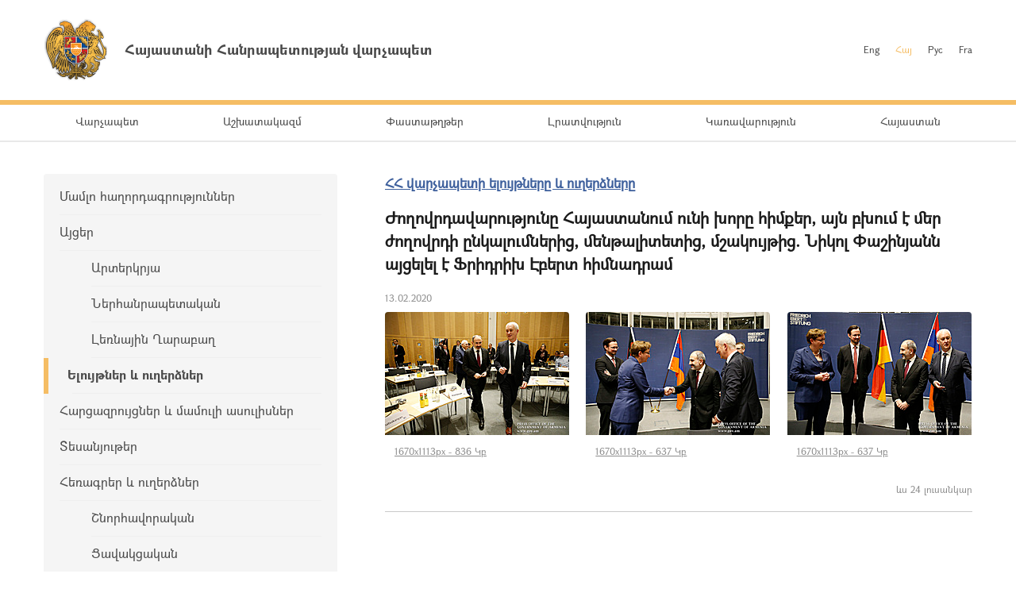

--- FILE ---
content_type: text/html; charset=UTF-8
request_url: https://www.primeminister.am/hy/statements-and-messages/item/2020/02/13/Nikol-Pashinyan-Friedrich-Ebert-Foundation/
body_size: 19771
content:
<!DOCTYPE html>
<html lang="hy">
<head>
    <meta charset="utf-8" />
    <meta name="viewport" content="width=device-width" />
    <meta name="description" content="" />
    <meta name="keywords" content="" />
    <meta name="twitter:card" content="summary" />
    <meta name="twitter:site" content="@nikolpashinyan" />
            	<meta property="og:image" content="//www.primeminister.am/files/n_pics/6715_s.jpg" />
    	<meta name="twitter:image" content="https://www.primeminister.am/files/n_pics/6715_s.jpg" />
        
      <meta name="twitter:title" content="Ժողովրդավարությունը  Հայաստանում ունի  խորը հիմքեր, այն բխում է մեր ժողովրդի ընկալումներից, մենթալիտետից, մշակույթից. Նիկոլ Փաշինյանն այցելել է Ֆրիդրիխ Էբերտ հիմնադրամ">
   <meta name="twitter:desciption" content="Ժողովրդավարությունը  Հայաստանում ունի  խորը հիմքեր, այն բխում է մեր ժողովրդի ընկալումներից, մենթալիտետից, մշակույթից. Նիկոլ Փաշինյանն այցելել է Ֆրիդրիխ Էբերտ հիմնադրամ">
   <meta property="og:title" content="Ժողովրդավարությունը  Հայաստանում ունի  խորը հիմքեր, այն բխում է մեր ժողովրդի ընկալումներից, մենթալիտետից, մշակույթից. Նիկոլ Փաշինյանն այցելել է Ֆրիդրիխ Էբերտ հիմնադրամ" />
          
    <meta property="og:type" content="website" />
    <meta name="format-detection" content="telephone=no" />
    <title>Ժողովրդավարությունը  Հայաստանում ունի  խորը հիմքեր, այն բխում է մեր ժողովրդի ընկալումներից, մենթալիտետից, մշակույթից. Նիկոլ Փաշինյանն այցելել է Ֆրիդրիխ Էբերտ հիմնադրամ - ՀՀ վարչապետի ելույթները և ուղերձները - Լրատվություն - Հայաստանի Հանրապետության վարչապետ</title>
    <link rel="alternate" type="application/rss+xml" title="RSS" href="/rss/?l=hy" />
    <link rel="icon" href="/favicon.png" />
    <link rel="shortcut icon" href="/favicon.ico" />
    <link rel="stylesheet" href="/build/css/app-1601043149168.css?c=1" />
    <link rel="apple-touch-icon" sizes="57x57" href="/img/apple-touch-icon-57x57.png" />
    <link rel="apple-touch-icon" sizes="72x72" href="/img/apple-touch-icon-72x72.png" />
    <link rel="apple-touch-icon" sizes="114x114" href="/img/apple-touch-icon-114x114.png" />
    <script src="/build/js/top-libs-1601043149168.js"></script>
        
    <!-- Global site tag (gtag.js) - Google Analytics -->
	<script async src="https://www.googletagmanager.com/gtag/js?id=UA-2363425-57"></script>
	<script>
	  window.dataLayer = window.dataLayer || [];
	  function gtag(){dataLayer.push(arguments);}
	  gtag('js', new Date());
	
	  gtag('config', 'UA-2363425-57');
	</script>

    
    </head>
<body>
<header>
    <div class="top-box">
        <div class="center-1170 clear-fix">

            <div class="top-box__left fl">
                <a href="/hy/" class="top-box__logo db sprite-b pr">
                    <span class="table">
                        <span class="table-cell fb fs18">Հայաստանի Հանրապետության վարչապետ</span>
                    </span>
                </a>
            </div>

            <div class="top-box__right fr">
				
                <ul class="language-list fr clear-fix">
                    <li class="language-list__item fl">
                        <a href="/en/statements-and-messages/item/2020/02/13/Nikol-Pashinyan-Friedrich-Ebert-Foundation/" class="language-list__link  fs12">Eng</a>
                    </li>
                    <li class="language-list__item fl">
                        <a href="/hy/statements-and-messages/item/2020/02/13/Nikol-Pashinyan-Friedrich-Ebert-Foundation/" class="language-list__link language-list__link--active fs12">Հայ</a>
                    </li>
                    <li class="language-list__item fl">
                        <a href="/ru/statements-and-messages/item/2020/02/13/Nikol-Pashinyan-Friedrich-Ebert-Foundation/" class="language-list__link  fs12">Рус</a>
                    </li>
                    <li class="language-list__item fl">
                        <a href="/fr/statements-and-messages/item/2020/02/13/Nikol-Pashinyan-Friedrich-Ebert-Foundation/" class="language-list__link  fs12">Fra</a>
                    </li>
                </ul>
                
				
            </div>

        </div>
    </div>

    <div class="menu-wrapper">

        <div class="center-1170">
            <nav class="menu">
                <ul class="menu__list">
					                    <li class="menu__item ver-top-box">
                        <a href="/hy/pm-pashinyan" class="menu__link db fs14">Վարչապետ</a>
                    </li>
                                        <li class="menu__item ver-top-box">
                        <a href="http://www.gov.am/am/staff-structure/" class="menu__link db fs14">Աշխատակազմ</a>
                    </li>
                                        <li class="menu__item ver-top-box">
                        <a href="/hy/instructions/" class="menu__link db fs14">Փաստաթղթեր</a>
                    </li>
                                        <li class="menu__item ver-top-box">
                        <a href="/hy/press-release/" class="menu__link db fs14">Լրատվություն</a>
                    </li>
                                        <li class="menu__item ver-top-box">
                        <a href="http://www.gov.am/am/structure/" class="menu__link db fs14">Կառավարություն</a>
                    </li>
                                        <li class="menu__item ver-top-box">
                        <a href="/hy/general-information/" class="menu__link db fs14">Հայաստան</a>
                    </li>
                                    </ul>
            </nav>
        </div>

       

    </div>

</header>

<main><div class="inner-wrapper">

    <div class="center-1170 clear-fix">

        <div class="inner-wrapper__left fl">
	        	         <div id="burger" class="dn">
	            <div class="lines line-1"></div>
	            <div class="lines line-2"></div>
	            <div class="lines line-3"></div>
	        </div>

            <ul class="second-menu-list">
	            	            	<li class="second-menu-list__item">
	                    <a href="/hy/press-release/" class="second-menu-list__link db pr trans-background" >Մամլո հաղորդագրություններ  </a>
	                   	                </li>
	            	            	<li class="second-menu-list__item">
	                    <a href="/hy/foreign-visits/" class="second-menu-list__link db pr trans-background" >Այցեր</a>
	                   <ul class="second-menu-list--next-level">
	                    																								<li><a href="/hy/foreign-visits/" class="second-menu-list__link db pr trans-background">Արտերկրյա </a></li>
																																													<li><a href="/hy/domestic-visits/" class="second-menu-list__link db pr trans-background">Ներհանրապետական</a></li>
																																													<li><a href="/hy/Nagorno-Karabakh-visits/" class="second-menu-list__link db pr trans-background">Լեռնային Ղարաբաղ</a></li>
																											</ul>
							                </li>
	            	            	<li class="second-menu-list__item">
	                    <a href="/hy/statements-and-messages/" class="second-menu-list__link db pr trans-background fb" >Ելույթներ և ուղերձներ </a>
	                   	                </li>
	            	            	<li class="second-menu-list__item">
	                    <a href="/hy/interviews-and-press-conferences/" class="second-menu-list__link db pr trans-background" >Հարցազրույցներ և մամուլի ասուլիսներ</a>
	                   	                </li>
	            	            	<li class="second-menu-list__item">
	                    <a href="/hy/videos/" class="second-menu-list__link db pr trans-background" >Տեսանյութեր</a>
	                   	                </li>
	            	            	<li class="second-menu-list__item">
	                    <a href="/hy/condolence/" class="second-menu-list__link db pr trans-background" >Հեռագրեր և ուղերձներ     </a>
	                   <ul class="second-menu-list--next-level">
	                    																								<li><a href="/hy/congratulatory/" class="second-menu-list__link db pr trans-background">Շնորհավորական</a></li>
																																													<li><a href="/hy/condolence/" class="second-menu-list__link db pr trans-background">Ցավակցական</a></li>
																											</ul>
							                </li>
	            	            	<li class="second-menu-list__item">
	                    <a href="/hy/media-accreditation/" class="second-menu-list__link db pr trans-background" >ԶԼՄ հավատարմագրում</a>
	                   	                </li>
	                        </ul>
            

        </div>

        <div class="inner-wrapper__right">
	        <div >
																				


	


			<div class="static-content fs14 pb-none">
				<h5><a href="/hy/statements-and-messages/" class="ii1">ՀՀ վարչապետի ելույթները և ուղերձները</a> </h5>
				<h3>Ժողովրդավարությունը  Հայաստանում ունի  խորը հիմքեր, այն բխում է մեր ժողովրդի ընկալումներից, մենթալիտետից, մշակույթից. Նիկոլ Փաշինյանն այցելել է Ֆրիդրիխ Էբերտ հիմնադրամ</h3>
				<div class="search__date fs12">13.02.2020</div>
			</div>
			<div class="album"><ul class="album__list"><li class="album__item album__item--small ver-top-box"><a class="album__link db" title="-" href="/files/pics/2020/02/13/19652.jpg" rel="photos[pp_gal_1]"><img class="album__img" src="/files/pics/2020/02/13/19652_tt.jpg" alt="" /></a><a href="//www.primeminister.am/files/pics/2020/02/13/19652_b.jpg" class="db" rel="external"><span class="album__title db fs12 trans-background">1670x1113px - 836&nbsp;Կբ</span></a></li><li class="album__item album__item--small ver-top-box"><a class="album__link db" title="-" href="/files/pics/2020/02/13/19651.jpg" rel="photos[pp_gal_1]"><img class="album__img" src="/files/pics/2020/02/13/19651_tt.jpg" alt="" /></a><a href="//www.primeminister.am/files/pics/2020/02/13/19651_b.jpg" class="db" rel="external"><span class="album__title db fs12 trans-background">1670x1113px - 637&nbsp;Կբ</span></a></li><li class="album__item album__item--small ver-top-box"><a class="album__link db" title="-" href="/files/pics/2020/02/13/19650.jpg" rel="photos[pp_gal_1]"><img class="album__img" src="/files/pics/2020/02/13/19650_tt.jpg" alt="" /></a><a href="//www.primeminister.am/files/pics/2020/02/13/19650_b.jpg" class="db" rel="external"><span class="album__title db fs12 trans-background">1670x1113px - 637&nbsp;Կբ</span></a></li><li class="album__item album__item--small ver-top-box album__item--in-visible"><a class="album__link db" title="-" href="/files/pics/2020/02/13/19662.jpg" rel="photos[pp_gal_1]"><img class="album__img" src="/files/pics/2020/02/13/19662_tt.jpg" alt="" /></a><a href="//www.primeminister.am/files/pics/2020/02/13/19662_b.jpg" class="db" rel="external"><span class="album__title db fs12 trans-background">1670x1113px - 477&nbsp;Կբ</span></a></li><li class="album__item album__item--small ver-top-box album__item--in-visible"><a class="album__link db" title="-" href="/files/pics/2020/02/13/19661.jpg" rel="photos[pp_gal_1]"><img class="album__img" src="/files/pics/2020/02/13/19661_tt.jpg" alt="" /></a><a href="//www.primeminister.am/files/pics/2020/02/13/19661_b.jpg" class="db" rel="external"><span class="album__title db fs12 trans-background">1670x1113px - 518&nbsp;Կբ</span></a></li><li class="album__item album__item--small ver-top-box album__item--in-visible"><a class="album__link db" title="-" href="/files/pics/2020/02/13/19660.jpg" rel="photos[pp_gal_1]"><img class="album__img" src="/files/pics/2020/02/13/19660_tt.jpg" alt="" /></a><a href="//www.primeminister.am/files/pics/2020/02/13/19660_b.jpg" class="db" rel="external"><span class="album__title db fs12 trans-background">1670x1113px - 433&nbsp;Կբ</span></a></li><li class="album__item album__item--small ver-top-box album__item--in-visible"><a class="album__link db" title="-" href="/files/pics/2020/02/13/19659.jpg" rel="photos[pp_gal_1]"><img class="album__img" src="/files/pics/2020/02/13/19659_tt.jpg" alt="" /></a><a href="//www.primeminister.am/files/pics/2020/02/13/19659_b.jpg" class="db" rel="external"><span class="album__title db fs12 trans-background">1670x1113px - 490&nbsp;Կբ</span></a></li><li class="album__item album__item--small ver-top-box album__item--in-visible"><a class="album__link db" title="-" href="/files/pics/2020/02/13/19658.jpg" rel="photos[pp_gal_1]"><img class="album__img" src="/files/pics/2020/02/13/19658_tt.jpg" alt="" /></a><a href="//www.primeminister.am/files/pics/2020/02/13/19658_b.jpg" class="db" rel="external"><span class="album__title db fs12 trans-background">1670x1113px - 485&nbsp;Կբ</span></a></li><li class="album__item album__item--small ver-top-box album__item--in-visible"><a class="album__link db" title="-" href="/files/pics/2020/02/13/19657.jpg" rel="photos[pp_gal_1]"><img class="album__img" src="/files/pics/2020/02/13/19657_tt.jpg" alt="" /></a><a href="//www.primeminister.am/files/pics/2020/02/13/19657_b.jpg" class="db" rel="external"><span class="album__title db fs12 trans-background">1670x1113px - 436&nbsp;Կբ</span></a></li><li class="album__item album__item--small ver-top-box album__item--in-visible"><a class="album__link db" title="-" href="/files/pics/2020/02/13/19656.jpg" rel="photos[pp_gal_1]"><img class="album__img" src="/files/pics/2020/02/13/19656_tt.jpg" alt="" /></a><a href="//www.primeminister.am/files/pics/2020/02/13/19656_b.jpg" class="db" rel="external"><span class="album__title db fs12 trans-background">1670x1113px - 610&nbsp;Կբ</span></a></li><li class="album__item album__item--small ver-top-box album__item--in-visible"><a class="album__link db" title="-" href="/files/pics/2020/02/13/19655.jpg" rel="photos[pp_gal_1]"><img class="album__img" src="/files/pics/2020/02/13/19655_tt.jpg" alt="" /></a><a href="//www.primeminister.am/files/pics/2020/02/13/19655_b.jpg" class="db" rel="external"><span class="album__title db fs12 trans-background">1670x1113px - 588&nbsp;Կբ</span></a></li><li class="album__item album__item--small ver-top-box album__item--in-visible"><a class="album__link db" title="-" href="/files/pics/2020/02/13/19654.jpg" rel="photos[pp_gal_1]"><img class="album__img" src="/files/pics/2020/02/13/19654_tt.jpg" alt="" /></a><a href="//www.primeminister.am/files/pics/2020/02/13/19654_b.jpg" class="db" rel="external"><span class="album__title db fs12 trans-background">1670x1113px - 455&nbsp;Կբ</span></a></li><li class="album__item album__item--small ver-top-box album__item--in-visible"><a class="album__link db" title="-" href="/files/pics/2020/02/13/19653.jpg" rel="photos[pp_gal_1]"><img class="album__img" src="/files/pics/2020/02/13/19653_tt.jpg" alt="" /></a><a href="//www.primeminister.am/files/pics/2020/02/13/19653_b.jpg" class="db" rel="external"><span class="album__title db fs12 trans-background">1670x1113px - 494&nbsp;Կբ</span></a></li><li class="album__item album__item--small ver-top-box album__item--in-visible"><a class="album__link db" title="-" href="/files/pics/2020/02/13/19649.jpg" rel="photos[pp_gal_1]"><img class="album__img" src="/files/pics/2020/02/13/19649_tt.jpg" alt="" /></a><a href="//www.primeminister.am/files/pics/2020/02/13/19649_b.jpg" class="db" rel="external"><span class="album__title db fs12 trans-background">1670x1113px - 814&nbsp;Կբ</span></a></li><li class="album__item album__item--small ver-top-box album__item--in-visible"><a class="album__link db" title="-" href="/files/pics/2020/02/13/19648.jpg" rel="photos[pp_gal_1]"><img class="album__img" src="/files/pics/2020/02/13/19648_tt.jpg" alt="" /></a><a href="//www.primeminister.am/files/pics/2020/02/13/19648_b.jpg" class="db" rel="external"><span class="album__title db fs12 trans-background">1670x1113px - 775&nbsp;Կբ</span></a></li><li class="album__item album__item--small ver-top-box album__item--in-visible"><a class="album__link db" title="-" href="/files/pics/2020/02/13/19647.jpg" rel="photos[pp_gal_1]"><img class="album__img" src="/files/pics/2020/02/13/19647_tt.jpg" alt="" /></a><a href="//www.primeminister.am/files/pics/2020/02/13/19647_b.jpg" class="db" rel="external"><span class="album__title db fs12 trans-background">1670x1113px - 884&nbsp;Կբ</span></a></li><li class="album__item album__item--small ver-top-box album__item--in-visible"><a class="album__link db" title="-" href="/files/pics/2020/02/13/19646.jpg" rel="photos[pp_gal_1]"><img class="album__img" src="/files/pics/2020/02/13/19646_tt.jpg" alt="" /></a><a href="//www.primeminister.am/files/pics/2020/02/13/19646_b.jpg" class="db" rel="external"><span class="album__title db fs12 trans-background">1670x1113px - 858&nbsp;Կբ</span></a></li><li class="album__item album__item--small ver-top-box album__item--in-visible"><a class="album__link db" title="-" href="/files/pics/2020/02/13/19672.jpg" rel="photos[pp_gal_1]"><img class="album__img" src="/files/pics/2020/02/13/19672_tt.jpg" alt="" /></a><a href="//www.primeminister.am/files/pics/2020/02/13/19672_b.jpg" class="db" rel="external"><span class="album__title db fs12 trans-background">1670x1113px - 429&nbsp;Կբ</span></a></li><li class="album__item album__item--small ver-top-box album__item--in-visible"><a class="album__link db" title="-" href="/files/pics/2020/02/13/19671.jpg" rel="photos[pp_gal_1]"><img class="album__img" src="/files/pics/2020/02/13/19671_tt.jpg" alt="" /></a><a href="//www.primeminister.am/files/pics/2020/02/13/19671_b.jpg" class="db" rel="external"><span class="album__title db fs12 trans-background">1670x1113px - 428&nbsp;Կբ</span></a></li><li class="album__item album__item--small ver-top-box album__item--in-visible"><a class="album__link db" title="-" href="/files/pics/2020/02/13/19670.jpg" rel="photos[pp_gal_1]"><img class="album__img" src="/files/pics/2020/02/13/19670_tt.jpg" alt="" /></a><a href="//www.primeminister.am/files/pics/2020/02/13/19670_b.jpg" class="db" rel="external"><span class="album__title db fs12 trans-background">1670x1113px - 510&nbsp;Կբ</span></a></li><li class="album__item album__item--small ver-top-box album__item--in-visible"><a class="album__link db" title="-" href="/files/pics/2020/02/13/19669.jpg" rel="photos[pp_gal_1]"><img class="album__img" src="/files/pics/2020/02/13/19669_tt.jpg" alt="" /></a><a href="//www.primeminister.am/files/pics/2020/02/13/19669_b.jpg" class="db" rel="external"><span class="album__title db fs12 trans-background">1670x1113px - 408&nbsp;Կբ</span></a></li><li class="album__item album__item--small ver-top-box album__item--in-visible"><a class="album__link db" title="-" href="/files/pics/2020/02/13/19668.jpg" rel="photos[pp_gal_1]"><img class="album__img" src="/files/pics/2020/02/13/19668_tt.jpg" alt="" /></a><a href="//www.primeminister.am/files/pics/2020/02/13/19668_b.jpg" class="db" rel="external"><span class="album__title db fs12 trans-background">1670x1113px - 465&nbsp;Կբ</span></a></li><li class="album__item album__item--small ver-top-box album__item--in-visible"><a class="album__link db" title="-" href="/files/pics/2020/02/13/19667.jpg" rel="photos[pp_gal_1]"><img class="album__img" src="/files/pics/2020/02/13/19667_tt.jpg" alt="" /></a><a href="//www.primeminister.am/files/pics/2020/02/13/19667_b.jpg" class="db" rel="external"><span class="album__title db fs12 trans-background">1670x1113px - 418&nbsp;Կբ</span></a></li><li class="album__item album__item--small ver-top-box album__item--in-visible"><a class="album__link db" title="-" href="/files/pics/2020/02/13/19666.jpg" rel="photos[pp_gal_1]"><img class="album__img" src="/files/pics/2020/02/13/19666_tt.jpg" alt="" /></a><a href="//www.primeminister.am/files/pics/2020/02/13/19666_b.jpg" class="db" rel="external"><span class="album__title db fs12 trans-background">1670x1113px - 703&nbsp;Կբ</span></a></li><li class="album__item album__item--small ver-top-box album__item--in-visible"><a class="album__link db" title="-" href="/files/pics/2020/02/13/19665.jpg" rel="photos[pp_gal_1]"><img class="album__img" src="/files/pics/2020/02/13/19665_tt.jpg" alt="" /></a><a href="//www.primeminister.am/files/pics/2020/02/13/19665_b.jpg" class="db" rel="external"><span class="album__title db fs12 trans-background">1670x1113px - 760&nbsp;Կբ</span></a></li><li class="album__item album__item--small ver-top-box album__item--in-visible"><a class="album__link db" title="-" href="/files/pics/2020/02/13/19664.jpg" rel="photos[pp_gal_1]"><img class="album__img" src="/files/pics/2020/02/13/19664_tt.jpg" alt="" /></a><a href="//www.primeminister.am/files/pics/2020/02/13/19664_b.jpg" class="db" rel="external"><span class="album__title db fs12 trans-background">1670x1113px - 716&nbsp;Կբ</span></a></li><li class="album__item album__item--small ver-top-box album__item--in-visible"><a class="album__link db" title="-" href="/files/pics/2020/02/13/19663.jpg" rel="photos[pp_gal_1]"><img class="album__img" src="/files/pics/2020/02/13/19663_tt.jpg" alt="" /></a><a href="//www.primeminister.am/files/pics/2020/02/13/19663_b.jpg" class="db" rel="external"><span class="album__title db fs12 trans-background">1670x1113px - 682&nbsp;Կբ</span></a></li></ul></div><script src="/js/components/pretty-photo/jquery.prettyPhoto.js"></script><p class="album__count fs12 tr">ևս 24 լուսանկար</p>
			<div class="static-content fs14 pb-none">
															<iframe width="730" height="410" src="https://www.youtube.com/embed/_k97RPRQEHw?rel=0&amp;showinfo=0" frameborder="0"  allow="autoplay; encrypted-media" allowfullscreen></iframe><br /><br />
													
				
								<div class="news-text">
										<p style="text-align: justify;">Աշխատանքային այցով Բեռլինում գտնվող վարչապետ Նիկոլ Փաշինյանն այցելել է Ֆրիդրիխ Էբերտ հիմնադրամ, որտեղ &laquo;Տևական համագործակցություն նոր նախանշանների ներքո, Հայաստան-Գերմանիա հարաբերություններ&raquo; խորագրով հանդիպում է ունեցել ԳԴՀ գիտական, փորձագիտական շրջանակների հետ: <br />
<br />
Հիմնադրամի համանախագահ, նախագահության խորհրդի անդամ Կլարա Գեյվիցը շնորհակալություն է հայտնել վարչապետին հիմնադրամ այցելելու և փորձագիտական շրջանակներին Հայաստանում տեղի ունեցող փոփոխությունները ներկայացնելու պատրաստակամության համար:&nbsp;<strong>&laquo;Հայաստանը միշտ եղել է տարբեր մշակույթների խաչմերուկում, սակայն պահպանել է իր ինքնությունը։ Այսօր էլ Հայաստանը քաղաքական կարևոր դերակատարում ունի։ Տեսնում ենք, որ բարի դրացիական հարաբերություններ ունի Ռուսաստանի հետ, ԵԱՏՄ֊ի անդամ երկիր է և միաժամանակ ԵՄ֊ի հետ ունի ստորագրած համապատասխան համաձայնագիր&raquo;,</strong>- ասել է Կլարա Գեյվիցը` արձանագրելով, որ Գերմանիան լավ հարաբերություններ ունի Հայաստանի հետ և կարևոր է համարում համագործակցության խորացման հնարավորությունները։ Կլարա Գեյվիցը նկատել է, որ Հայաստանը կարող է դառնալ գրավիչ երկիր արտասահմանյան ներդրողների համար։ <strong>&laquo;Նոր կառավարությունը, ստանձնելով պարտավորություններ, առճակատվում է հին բեռի հետ։ Համոզված ենք, որ դյուրին չէ փոփոխություններին հասնելը, և մենք կարող ենք մեր նպաստը բերել այդ զարգացումներին&raquo;, -</strong> ֊ասել է Կլարա Գեյվիցը` հիշեցնելով, որ հիմնադրամն ունի ներկայացուցչություն Հայաստանում և տարբեր միջոցառումների շրջանակում իր աջակցությունն է ցուցաբերել Հայաստանին։ <br />
<br />
Իր խոսքում վարչապետ Փաշինյանըն անդրադարձել է Հայաստանի տնտեսության ոլորտում տեղի ունեցող դրական զարգացումներին, տարբեր ուղղություններով կառավարության քաղաքականությանը, դատաիրավական բարեփոխումներին և այլ թեմաների:</p>
<p style="text-align: justify;">Մասնավորապես, վարչապետը նշել է.<br />
<strong><br />
&laquo;Հարգելի՛ բարեկամներ,<br />
Ֆրիդրիխ Էբերտ հիմնադրամի հարգելի՛ ներկայացուցիչներ, <br />
Մեծարգո՛ տիկին Գեյվից,<br />
Տիկնա՛յք և պարոնյա՛ք, </strong></p>
<p style="text-align: justify;"><strong>Ուրախ եմ այսօրվա հնարավորության համար: Ուղիղ մեկ տարի առաջ իմ առաջին պաշտոնական այցն եմ կատարել Գերմանիա և ուրախ եմ, որ մեր հարաբերություններն այսպիսի ինտենսիվություն են ձեռք բերում: Նախորդ տարի իմ այցի շրջանակում հնարավորություն ունեցա հանդիպում ունենալ Կոնրադ Ադենաուեր հիմնադրամում և այս անգամ ինձ համար մեծ պատիվ է հյուրընկալվել Ֆրիդրիխ Էբերտ հիմնադրամում: Այսպիսով կարող ենք արձանագրել, որ հնարավորություն ունեմ վերջին մեկ տարվա ընթացքում շփվել գերմանական թինկ թանկների ամենախոշոր և նշանակալից երկու ներկայացուցիչների հետ և թույլ տվեք շնորհակալություն հայտնել ձեզ այսպիսի հնարավորության համար:</strong></p>
<p style="text-align: justify;"><strong>Այո՛, 2018 թվականին Հայաստանում տեղի ունեցավ ոչ բռնի, թավշյա ժողովրդական հեղափոխություն, որի հիմնական ասելիքը և բովանդակությունն ամփոփված է հենց այդ բառերի մեջ՝ սիրո և համերաշխության հեղափոխություն: Բայց այդ հեղափոխության ամբողջ կոնտեքստը ժողովրդավարությունն էր, օրենքի իշխանությունը, մարդու իրավունքների պաշտպանությունը, և այն շարունակում է այսօր լինել մեր հիմնական օրակարգը: </strong></p>
<p style="text-align: justify;"><strong>Շատ կարևոր է արձանագրել, թե Հայաստանի Հանրապետությունում ինչ է տեղի ունեցել հեղափոխությունից հետո` վերջին մեկուկես տարվա ընթացքում, և ինչպիսին են արդյունքները Հայաստանում հեղափոխությունից հետո: 2019 թվականն այս առումով շատ կարևոր տարի էր, որովհետև առաջին ամբողջական տարին էր, երբ Հայաստանում կառավարման ղեկին է հայտնվել հեղափոխության արդյունքներով ձևավորված իշխանություն, կառավարություն, խորհրդարան: 2018 թվականին Հայաստանի Հանրապետությունում տեղի ունեցան արտահերթ խորհրդարանական ընտրություններ, և այդ խորհրդարանական ընտրություններն առաջինն էին, որոնց արդյունքներն ընդհանրապես չվիճարկվեց որևէ մեկի կողմից ոչ դե յուրե, ոչ դե ֆակտո, ոչ հանրային կարծիքի առումով: Դրանից առաջ Հայաստանի Հանրապետությունում տեղի ունեցած բոլոր խորհրդարանական ընտրությունները վիճարկվել էին, արժանացել միջազգային դիտորդների ծանր քննադատությանը: Եվ այս անգամ ոչ միայն հայ հանրությունը, այլ նաև միջազգային հանրությունը ոչ միայն որևէ քննադատություն չհնչեցրեց խորհրդարանական ընտրությունների արդյունքներով, այլև արձանագրեց, որ այն տեղի է ունեցել միջազգային ստանդարտներին համապատասխան: Սա հեղափոխության առաջին և ամենակարևոր արդյունքն էր: </strong></p>
<p style="text-align: justify;"><strong>Բայց դրանից հետո էլ 2019 թվականի ընթացքում Հայաստանի Հանրապետությունն առաջընթաց է արձանագրել քաղաքական և մարդու իրավունքների հետ առնչվող բոլոր վարկանիշային ցուցակներում: Մասնավորապես, Հայաստանի Հանրապետությունն առաջընթաց է արձանագրել ժողովրդավարության համաշխարհային ինդեքսում, խոսքի ազատության համաշխարհային ինդեքսում: Այսօր Հայաստանի Հանրապետությունն համացանցի ազատության առումով զբաղեցնում է 8-րդ տեղը վարկանիշային ցուցակում՝ կիսելով այդ հորիզոնականը Ֆրանսիայի հետ: Մենք հակակոռուպցիայի ընկալման վարկանիշում հսկայական առաջընթաց ենք արձանագրել և այս պրոցեսն աներկբա շարունակվելու է Հայաստանի Հանրեպությունում:</strong></p>
<p style="text-align: justify;"><strong>Ուզում եմ արձանագրել, որ նաև 2019 թվականին Հայաստանի Հարապետությունում տնտեսական առումով շատ նշանակալի տարի էր: Նախ երկար տարիների ընդմիջումից հետո տնտեսական վարկանիշային երկու կազմակերպությունները՝ &laquo;Ֆիթչը&raquo; և &laquo;Մուդիսը&raquo; բարձրացրեցին Հայաստանի վարկանիշը, տեղի ունեցավ եվրոբոնդերի թողարկում, որն աննախադեպ էր իր պահանջարկով և ցածր տոկոսադրույքներով: Բացի այս, 2019 թվականին և՛ Համաշխարհային բանկը, և՛ Արժույթի միջազգային հիմնադրամը փոխեցին Հայաստանի տնտեսական զարգացման հեռանկարի վերաբերյալ իրենց գնահատականները՝ այն էականորեն բարելավելով, այսինքն դարձնելով ավելի բարենպաստ: Այսօր կարող ենք արձանագրել, որ Հայաստանի Հանրապետությունն իսկապես վայելում է այն պտուղները, որոնք պիտի վայելեր հեղափոխությունից հետո: Իհարկե, չեմ ասում, թե ամեն ինչ կատարյալ է Հայաստանի Հանրապետությունում, բայց կարող եմ ասել, որ մենք ձգտում ենք կատարելության և ոչ միայն ձգտում ենք, այլև կոնկրետ գործունեություն ենք ծավալում դրա համար: </strong></p>
<p style="text-align: justify;"><strong>	Բայց այնուամենայնիվ, ձեր թույլտվությամբ, ես ուզում եմ մի քանի տնտեսական արդյունքների մասին խոսել: 2019 թվականի արդյունքներով մենք սպասում ենք 7,9-8 տոկոս տնտեսական աճ, և Արժույթի միջազգային  հիմնադրամի արձանագրմամբ` սա լավագույն ցուցանիշն է ամբողջ եվրոպական տարածաշրջանում՝ ներառյալ նախկին խորհրդային հանրապետությունների շրջանում: Մենք ունեցել ենք ընդամենը 1,4 տոկոսի գնաճ 2019թ.: Բացի այդ, գործազրկությունը 2,2 տոկոսով անկում է ապրել: Արտահանումն ավելացել է 9 տոկոսով: 2018 թվականից ի վեր մենք կոռուպցիայի դեմ պայքարի արդյունքում 105 մլն դոլարի գումար ենք վերադարձրել պետական բյուջե: Բայց պետք է ասեմ, որ և՛ անձամբ ես, և՛ մեր հանրությունն այս ցուցանիշից դժգոհ ենք, որովհետև մենք կարծում ենք, որ հակակոռուպցիոն պայքարը Հայաստանի Հանրապետությունում պետք է լինի շատ ավելի էֆեկտիվ: Հակակոռուպցիոն պայքարի հետ կապված, ցանկանում եմ մի այսպիսի նրբություն ընդգծել, որը կարևոր է Հայաստանում տեղի ունեցող երևույթները, իրականությունը գնահատելու համար: </strong></p>
<p style="text-align: justify;"><strong>Մենք ասում ենք, որ սովորաբար, հեղափոխություններից հետո գալիս է նոր իշխանություն և պայքարում է նախորդ իշխանության կոռուպցիայի դեմ: Բայց մենք ասում ենք, որ մեզ համար գոյություն չունի նախկին և ներկա կոռուպցիա, և մեզ համար նույնն է գործող պաշտոնյաների կոռուպցիան, ինչ նախկին պաշտոնյաների կոռուպցիան: Եվ 2018 թվականից ի վեր իմ կողմից նշանակված մի քանի փոխնախարարներ են ձերբակալվել, ընդամենը մեկ շաբաթ առաջ կոռուպցիոն մեղադրանքով ձերբակալվեց Քաղաքաշինության կոմիտեի ղեկավարը, և այդ ձերբակալությունը երրորդ հանրապետության պատմության մեջ ամենաբարձրաստիճան գործող պաշտոնյայի ձերբակալությունն էր: Այսինքն, մեր երկրի պատմության մեջ երբեք նման ռանգի գործող պաշտոնյա չի ձերբակալվել: Զուգահեռ տեղի ունեցավ մաքսանենգության մի խոշոր դեպքի բացահայտում, որում ներգրավված էին Մաքսային կոմիտեի պաշտոնյաներ: Եվ սա ընդգծում եմ` ցույց տալու համար, որովհետև սա կարծում եմ կարևոր նրբություն է, որ մեզ համար կոռուպցիայի դեմ պայքարը չի եղել, չի և չի լինելու որևէ քաղաքական խնդիր լուծելու գործիք: Որովհետև ես հրապարակային էլ ասել եմ, որ գործող պաշտոնյաներն ավելի վտանգավոր են, քան նախկինում գործած պաշտոնյաները հենց այն հիմնավորմամբ, որ նրանք գործում են այսօր, մանավանդ Հայաստանում տեղի ունեցած հսկայական քաղաքական փոփոխություններից հետո և նրանց գործողություններն այդ առումով շատ ավելի վտանգավոր են: </strong></p>
<p style="text-align: justify;"><strong>	Շարունակելով տնտեսական մեր հաջողությունների թվարկումը, ուզում եմ ընդգծել, որ 2018-2019 թվականներին Հայաստանի Հանրապետության պետական բյուջեի եկամուտներն ավելացել են ավելի քան 1 մլրդ դոլարով: Մենք 1 մլրդ դոլարով մեկուկես տարվա ընթացքում 2018-2019 թվականների արդյունքներով բարձրացրել ենք բյուջեի եկամուտները: Կամ մեկ այլ ուրախալի փաստ, որ մենք արդեն 2 տարի անընդմեջ տուրիզմի ոլորտում երկնիշ աճ ենք արձանագրում: 2018-ին զբոսաշրջության ոլորտն աճել էր 12 տոկոսով, 2019-ին` 15 տոկոսով: Եվ ես համոզված եմ, որ այս պրոցեսը կշարունակվի, մանավանդ, որ մեր կառավարության կողմից ձեռնարկած բարեփոխումների շնորհիվ Հայաստան են մուտք գործել բյուջետային ավիաընկերությունները, այնպիսին, ինչպիսին &laquo;Ryanair&raquo;-ը, որն ի դեպ շատ շուտով ուղիղ չվերթներ կսկսի Բեռլինից դեպի Երևան, Մեմինգեմից դեպի Գյումրի, որը Հայաստանի երկրորդ քաղաքն է: Համոզված եմ, որ Գերմանիայից զբոսաշրջիկների աճի տեմպը ոչ միայն կպահպանվի, այլև կավելանա:</strong></p>
<p style="text-align: justify;"><strong>Շատ կարևոր է արձանագրել այն գաղափարախոսությունը, որն այսօր ընկած է Հայաստանի Հանրապետության կառավարության տնտեսական քաղաքականության հիմքում: Ընդհանրապես, հեղափոխությունը հիմնված էր շատ երկար տարիներ մեր կողմից բարձրաձայնվող մի կարգախոսի վրա:</strong></p>
<p style="text-align: justify;"><strong>Երբ մենք Հայաստանի Հանրապետության քաղաքացիներին ասում էինք, որ Հայաստանի ապագան կախված է մեկ մարդուց և այդ մեկ մարդը դու ես: Մենք ուզում ենք, որ Հայաստանի յուրաքանչյուր քաղաքացի որդեգրի հենց այս կարգախոսը, որ Հայաստանի ապագան կախված է մեկ մարդուց և այդ մեկ մարդը ես եմ: Երբ տեղի ունեցավ քաղաքական հեղափոխությունը` մենք որդեգրեցինք տնտեսական հեղափոխության օրակարգը և ըստ էության նույն հայեցակարգը դնում ենք տնտեսական հեղափոխության հիմքում` քաջալերելով մեր քաղաքացիներին տնտեսական գործունեություն ծավալել և հավատալ աշխատանքով սեփական բարեկեցությունը և երկրի բարեկեցությունը ապահովելու ուժին: Եվ մենք մեր քաղաքացիներին, այդ թվում, իհարկե օտարերկրյա ներդրողներին կոչ ենք անում տնտեսական գործունեություն ծավալել Հայաստանի Հանրապետությունում և այսպիսով հարստանալ և հարստացնել: </strong></p>
<p style="text-align: justify;"><strong>Երբ մենք այս քաղաքականանությունը, հայեցակարգը առաջարկում էինք, դա 2018 թվականն էր` անմիջապես հեղափոխությունից հետո: Շատ մեծ հոռետեսություն կար, թե ինչպես դա կարող է որևէ տնտեսական արդյունքի բերել և 2019 թվականն այս առումով շատ կարևոր էր, որովհետև ցույց տվեց, որ տնտեսական հեղափոխությունը նույնպես հնարավոր է իրականացնել այն պայմաններում, երբ յուրաքանչյուր քաղաքացի քաջալերվում է հավատալ իր ուժերին, իր ստեղծարար տաղանդին և իհարկե կառավարությունը որոշակի քայլեր է ձեռնարկում այդ ստեղծարար տաղանդի իրացման համար պայմաններ ստեղծելու առումով: </strong></p>
<p style="text-align: justify;"><strong>Մեր այսօրվա տնտեսական քաղաքականության առանցքը հենց դա է, մենք ասում ենք, որ անհատական ջանքն է այն կարևոր գործոնը, որ ի վերջո հանգեցնելու է Հայաստանում տնտեսական հեղափոխության, որը մեր համոզմամբ և արձանագրված ցուցանիշներով արդեն իսկ սկսվել է: Բայց այս առումով մեզ համար շատ կարևոր է, որպեսզի քաջալերենք կրթությունը: Առաջիկայում ես պատրաստվում եմ հրապարակել մինչև 2050 թվականը մեր ռազմավարական տեսլականը Հայաստանի վերաբերյալ և այնտեղ ձևակերպված են լինելու այն խնդիրները, որոնք մենք ձևակերպում ենք որպես ռազմավարական նպատակ մեր երկրի համար: Եվ այնտեղ կա մի կետ, որը կապված է կրթության հետ, որը ես շատ կարևորում եմ և այդ կետը հնչում է մոտավորապես այսպես, որ մենք խնդիր ունենք` կրթությունը Հայաստանի Հանրապետությունում դարձնել ազգային ապրելակերպ: </strong></p>
<p style="text-align: justify;"><strong>Ի՞նչ է դա նշանակում. սովորաբար շատ տեղերում կամ շատ դեպքերում կրթություն ասելով հասկանում են նախակրթարան, դպրոց, բուհական կրթություն, բայց մենք կարծում ենք, որ Հայաստանի Հանրապետությունում կրթության նկատմամբ վերաբերմունքը պետք է փոխվի, որովհետև կարծում ենք, որ կրթությունը մի պրոցես է, որ մարդ պետք է ապրի ամբողջ կյանքի ընթացքում: Ես ինքս էլ որպես վարչապետ մի քանի անգամ առիթ եմ ունեցել ասելու, որ ես հենց այդպես եմ վերաբերվում հարցերին, որովհետև մեզնից յուրաքանչյուրի կրթական մակարդակը, ինտելեկտուալ մակարդակը, մասնագիտական մակարդակը ամեն յուրաքանյուր օրը պետք է ավելի բարձր լինի, քան նախորդ օրը: Եվ սա է այն մոդելը, որ մենք ուզում ենք դնել մեր հասարակության հիմքում: </strong></p>
<p style="text-align: justify;"><strong>Ընդ որում, կրթություն ասելով մենք չենք հասկանում գիտելիք, որովհետև կարծում ենք, որ ենթադրենք` նույնիսկ փականագործը ամեն հաջորդ օրը պետք է լինի ավելի լավ փականագործ, քան նախորդ օրը, ավելի պրոֆեսիոնալ փականագործ, քան նախորդ օրը: Ազգային ժողովի պատգամավորն ամեն հաջորդ օր պետք է լինի ավելի լավ պատգամավոր, քան նախորդ օրը, վարչապետն ամեն հաջորդ օր պետք է լինի ավելի լավ վարչապետ, քան նախորդ օրը, իսկ սա հնարավոր է այն պարագայում, երբ մեզնից յուրաքանչյուրը գիտակցում է, որ կրությունը մեր ամենօրյա աշխատանքի անբաժանելի և անսակարկելի մասը պետք է դառնա:</strong></p>
<p style="text-align: justify;"><strong>Հարգելի ներկաներ, ցանկանում եմ խոսել մեր այսօրվա օրակարգի ամենահրատապ հարցի վերաբերյալ, որովհետև կա մի ոլորտ, որտեղ վերջին մեկուկես տարվա ընթացքում մենք չենք կարող պարծենալ մեծ հաջողություններ ունենալով և դա դատաիրավական համակարգն է, որովհետև մեր գործող դատական համակարգը` ներառյալ Սահմանադրական դատարանը ձևավորվել է հին քաղաքական պայմաններում և 2018 թվականի թավշյա, ոչ բռնի, ժողովրդական հեղափոխությունից հետո այդտեղ մեծ փոփոխություններ տեղի չեն ունեցել և սրա պատճառներից մեկն այն է, որ մենք առաջնորդվել ենք և շարունակում ենք առաջնորդվել Հայաստանի Հանրապետությունում ինստիտուցիոնալ քայլերով առաջ գնալու ճանապարհով, որպեսզի մեր գործողությունները չլինեն տարերային, իներցիոն և մեր գործողությունների արդյունքում մենք համոզված լինենք, որ բերելու ենք օգուտ, այլ ոչ թե վնաս: Որովհետև մեր երկիրը, ցավոք սրտի, երկար ժամանակ ապրել է կառավարության կողմից վերահսկելի դատական համակարգի պայմաններում: Եվ մեր խնդիրն է ոչ թե վերահսկողություն հաստատել դատական համակարգի վրա, այլ ստեղծել երաշխիքներ, որ երկրում կա իսկապես անկախ և անկողմնակալ դատական համակարգ, որը չի գտնվում ոչ միայն կառավարության, այլև որևէ այլ արտաքին, ներքին ուժի ազդեցության ներքո: </strong></p>
<p style="text-align: justify;"><strong>Եվ այս առումով շատ կարևոր է, որ մենք սկսենք գործնականացնել դատաիրավական համակարգի բարեփոխումները, այդ թվում` Եվրամիության աջակցությամբ: Մենք ընդունել ենք դատաիրավական համակարգի բարեփոխումների ռազմավարությունը, հակակոռուպցիոն ռազմավարությունը և այս առումով մենք սերտորեն համագործակցում ենք մեր եվրոպացի գործընկերների հետ և շնորհակալ ենք, որ նրանք աջակցում ենք մեզ և պատրաստ են աջակցել, ընդ որում տեխնիկապես, ֆինանսապես և գործնական աջակցությամբ: <br />
<br />
Ընթացիկ շրջանի ամենակարևոր նորությունը սակայն այն իրադարձություններն են, որոնք տեղի են ունենում Հայաստանի Հանրապետության Սահմանդրական դատարանի շուրջ: Վերջերս Հայաստանի խորհրդարնը հսկայական մեծամասնությամբ ընդունեց որոշում 2020 թվականի ապրիլի 5-ին նշանակել հանրաքվե Սահմանադրական դատարանի հարցով: Հանրապետության նախագահն արդեն ստորագրել է հանրքվե անցկացնելու որոշումը և մենք Սահմանադրական դատարանի հարցով կունենանք հանրաքվե 2020 թվականի ապրիլ 5-ին: Ես ուզում եմ ավելի մանրամասն ներկայացնել, թե ինչն է նման որոշման պատճառը և ինչ բովանդակություն ունի սահմանդրական հանրաքվեն: </strong></p>
<p style="text-align: justify;"><strong>2015 թվականին Հայաստանի Հանրապետությունում ընդունվեց նոր Սահմանադրություն, որն ամբողջապես ուժի մեջ մտավ 2018 թվականի ապրիլի 9-ին: Այդ Սահմանադրության մեջ նկարագրված է Սահմանադրական դատարանի բոլորովին նոր մոդել, քան գոյություն է ունեցել նախկինում Հայաստանի Հանրապետությունում և ընդ որում այդ մոդելը լայնորեն արժանացել է միջազգային մեր գործընկերների հավանությանը և դրվատանքին: Ի՞նչ է նախատեսված այդ մոդելում. նախատեսված է, որ ի տարբերություն նախկինի` Սահմանադրական դատարանը պետք է լինի հավասարակշռված և Սահմանադրական դատարանը պետք է ձևավորվի հետևյալ սկզբունքով` երեքական թեկնածուներ պետք է առաջադրեն Հանրապետության նախագահը, կառավարությունը և դատավորների ընդհանուր ժողովը և այդ թեկնածուների ընտրությունը պետք է տեղի ունենա խորհրդարանում: Սա առաջին կարևոր սկզբունքն է, այսինքն իշխանության երեք տարբեր ճյուղերը պետք է ներկայացնեն թեկնածուներ և խորհրդարանը պետք է ընտրի: Հաջորդ կարևոր սկզբունքը` Սահմանադրական դատարանի դատավորների պաշտոնավարման ժամկետ է սահմանված 12 տարին, ընդ որում մեկ անձը կարող է Սահմանադրական դատարանի դատավոր ընտրվել միայն մեկ անգամ: Երորդ կարևոր սկզնունքը` Սահմանդրական դատարանի նախագահն ընտրվում է Սահմանադրական դատարանի կողմից 6 տարի ժամկետով: Ընդ որում, նույն անձը չի կարող ավելի քան մեկ անգամ, այսինքն ավելի քան 6 տարի լինել Սահմանադրական դատարանի նախագահ: Սա է այն մոդելը, որ գործում է մեր ներկայիս Սահմանդրությամբ: </strong></p>
<p style="text-align: justify;"><strong>Հարց, արդյոք մենք ունենք այսօր այդպիսի Սահմանադրական դատարան: Ոչ, մենք այսօր չունենք այդպիսի Սահմանադրական դատարան, որովհետև նախորդ խորհրդարանի և կառավարության օրոք նոր Սահմանադրությունը ուժի մեջ մտնելուց ընդամենը 19,20,30 օր առաջ տեղի են ուեցել օրենսդրական մանիպուլյացիաներ, որով մենք այսօր գործող Սահմանադրությամբ Սահմանադրական դատարան չոնենք: Հարց, իսկ ե՞րբ կունենանք մենք այդպիսի Սահմանդրական դատարան, մեր Սահմանդրությամբ նախատեսված Սահմանադրական դատարան, եթե որևէ բան չփոխենք: Խնդրում եմ ուշադրություն դարձրեք, մեր Սահմանդրությամբ նախատեսված Սահմանադրական դատարան 2035 թվականին, ոչ մի օր շուտ: Ինչո՞ւ, որովհետև նախորդ կառավարության ներկայացուցիչները որոշակի օրենսդրական մանիպուլյացիաների արդյունքում, օրինակ ընտրել են Սահմանադրական դատարանի նախագահ, որը պետք է պաշտոնավարի մինչև 2035 թվականը:</strong></p>
<p style="text-align: justify;"><strong>Այսինքն, ի հեճուկս մեր Սահմանադրության` 18 տարի Հայաստանում Սահմանադրական դատարանի նախագահի ընտրություններ  տեղի չեն ունենալու: Այսինքն, սա մոտավորապես նույնն է, եթե մենք հիմա օրենսդրական փոփոխություններ անենք, մանավանդ, որ մենք խորհրդարանում ունենք սահմանադրական մեծամասնություն և որոշենք, որ մինչև 2035թ. Հայաստանում խորհրդարանական ընտրություններ տեղի չեն ունենալու և վարչապետը չի փոխվելու: Չնայած Սահմանադրությամբ նախատեսված է, որ հինգ տարին մեկ պետք է լինի խորհրդարանական ընտրություն: Հաջորդը. չնայած մեր Սահմանադրությամբ նախատեսված է, որ Սահմանադրական դատարանի դատավորները կարող են պաշտոնավարել 12 տարի, մեր Սահմանադրական դատարանի անդամների մեծ մասը, եթե ոչինչ չփոխվի, այդ օրենսդրական մանիպուլյացիանների արդյունքում պետք է  ունենա պաշտոնավարման 25-30 տարի ժամկետ: Սա ուղղակի անընդունելի իրավիճակ է մեզ համար, որովհետև  այսպիսի Սահմանադրական դատարանի գոյությունը, ընդհանրապես կասկածի տակ է դնում  ինստիտուցիոնալ բարեփոխումների ողջ օրակարգը Հայաստանի Հանրապետությունում, որովհետև դա կուսակցականացված Սահմանադրական դատարան է և այդ  կուսակցությունն այն կուսակցությունն է, որը Հայաստանի Հանրապետությանն առաջնորդել է դեպի կոռուպցիոն համակարգ, որն այսօր ըստ էության երազում է Հայաստանում ժովրդավարության ձախողում: Մենք այսպիսի իրավիճակ չենք կարող հանդուրժել և ի՞նչ ենք արել՝ մենք հարցը հանել ենք հանրաքվեի, համաժողովրդական հանրաքվեի և այդ հանրաքվեով մենք առաջարկում ենք հետևյալը. Սահմանադրական դատարանի այն անդամների, որոնց պաշտոնավարումը չի համապատասխանում գործող Սահմանադրությամբ առաջադրված պայմաններին և պահանջներին, լիազորությունը դադարեցվի և մենք կունենանք նոր, մեր Սահմանադրությանը համապատասխանող Սահմանադրական դատարան: Ի՞նչ է սա նշանակում. սա նշանակում է, որ հանրաքվեի բարեհաջող արդյունքի պարագայում Հանրապետության նախագահը, կառավարությունը և դատավորների ընդհանուր ժողովը կառաջադրեն Սահմանադրական դատարանի թեկնածուներ, և մենք կունենանք մեր Սահմանադրությանը համապատասխան Սահմանադրական դատարան:  ԸՆդ որում,  հիմա խորհրդարանի օրակարգում են դատական օրենսգրքի բարեփոխումները, համաձայն որոնց, բոլոր նորանշանակ դատավորները, ներառյալ Սահմանադրական դատարանի դատավորի թեկնածուները, կանցնեն բարեվարքության ստուգում Կոռուպցիայի կանխարգելման հանձնաժողովում, որն ի դեպ նույնպես նոր է ձևավորվել և տեղի է ունեցել աննախադեպ բան: </strong></p>
<p style="text-align: justify;"><strong>Կոռուպցիայի կանխարգելման հանձնաժողովն այսօր ղեկավարում է մի թեկնածու, որն առաջադրվել է ընդդիմության կողմից: Սա կարծում եմ` կարևոր փաստ է արձանագրելու համար և ահա այդ հանձնաժողովը, օրենքի ընդունումից հետո, որը վստահ եմ մինչ այդ կնդունվի, կստուգի բոլոր դատավորների թեկնածուների համապատասխանությունը, որովհետև մեր օրենսդրության համաձայն, այդ թվում` Սահմանադրական դատարանի դատավորների անաչառությունը և չքաղաքականացված լինելը պարտադիր պայման են: Եվ մենք պետք է անպայման ապահովենք այդպիսի պայմաններ: </strong></p>
<p style="text-align: justify;"><strong>Հարգելի գործընկերներ,  ուզում եմ ընդգծել, որ վերջին մեկուկես տարվա ընթացքում բարեփոխումների օրակարգի շրջանակներում Եվրամիությունը դարձել է Հայաստանի Հանրապետության հիմնական գործընկերը և դա շատ կարևոր է, բայց ես ուզում եմ ընդգծել Գերմանիայի առանձնահատուկ դերը այս ողջ պրոցեսում: Բացի այն ամենից, ինչ հրապարակային ասվում է, ես ուզում եմ  ընդգծել, որ մենք, կոնկրետ մեր կառավարությունը, խորհրդարանական մեծամասնությունը և համոզված եմ նաև շատ ընդիմադիր ուժեր` Գերմանիայի հետ հարաբերություններում ունեն ևս մեկ հետաքրքրություն: </strong></p>
<p style="text-align: justify;"><strong>Ինչպես արդեն ասացի, 2018թ ապրիլից Հայաստանը կառավարական կիսանախագահական համակարգից անցնում է խորհրդարանական համակարգի: Եվ մենք դիտում ենք Գերմանիան որպես խորհրդարանական կայացած կառավարում ունեցող երկիր, որտեղ այդ կառավարման համակարգի հաջողությ ունն ապացուցվել է և մեզ համար շատ կարևոր է հնարավորություն ունենալ ուսումնասիրել Գերմանիայի փորձը, տեսնել հակակշիռների և փոխզսպումների այն համակարգը, որը թույլ է տվել կառուցել  անշրջելի ժողովրդավարություն` հակակշիռների և փոխզսպումների հուսալի համակարգով, դատական անկախ համակարգով  և որը նաև խթանել է տնտեսական զարգացումը և մրցունակ տնտեսությունը: </strong></p>
<p style="text-align: justify;"><strong>Այս առումով, կարևոր եմ համարում  Գերմանիայի հետ մեր համագործակցությունը  և շատ ուրախ եմ այս հնարավորության համար: Իհարկե մեր բարեփոխումների  օրակարգն, ըստ էության  գծագրված է, և նկարագրված է Եվրամիության հետ ստորագրված  Համապարփակ և ընդլայնված գործընկերության համաձայնագրում: Եվ մենք հետևողականորեն իրականացնլու ենք այդ համաձայնագրով նախատեսված բարեփոխումները: Ոզում եմ ասել, որ մեզ համար շատ կարևոր է տնտեսական համագործակցության հնարավորությունը Եվրամիության հետ և Հայաստանը, լինելով ԵԱՏՄ  անդամ, կարևորում է համագործակցությունը տնտեսական ու քաղաքական համագործակցության հաստատումը ԵԱՏՄ-ի և ԵՄ-ի միջև: Նախորդ տարի Հայաստանը նախագահել է ԵԱՏՄ-ում և դա ակնհայտորեն բարեհաջող նախագահություն էր: Հայաստանը  ԵԱՏՄ-ի և ԵՄ համագործակցության տնտեսական և քաղաքական համագործակցության ջատագովն է և մենք մեր ուժերի ներածին չափով ջանքեր կգործադրենք, որպեսզի այդ համագործակցությունը կայանա: Բայց ուզում եմ ասել նաև,որ Հայաստանի Հանրապետությունը լավ միջավայր է այն օտարերկրյա, ներառյալ գերմանական և Եվրոպական ներդրումների համար, որոնք ուզում են անսահմանափակ մուտք ունենալ դեպի ԵԱՏՄ 180 միլիոնանոց շուկա: </strong></p>
<p style="text-align: justify;"><strong>Եվ ուզում եմ ընդգծել նաև, որ Հայաստանում արտադրված ապրանքներն առանց  մաքսային խոչընդոտների կարող են արտահանվել դեպի ԵԱՏՄ տարածք: Հարգելի գործընկերներ, կրկին ևս մեկ անգամ թույլ տվեք շնորհակալություն հայտնել այս հնարավորության համար, և ուզում եմ ընգծել, որ ժողովրդավարությունը Հայաստանի Հանրապետությունում այլևս անշրջելի է: Այն, որ ժողովրդավարությունը Հայաստանի Հանրապետությունում եկավ՝ ոչ բռնի, թավշյա, ժողովրդական հեղափոխության միջոցով, որը իր ձևով, տեսքով, բովանդակությամբ ճիշտ է շատ նման էր  Արևելյան Եվրոպայում տեղի ունեցած 80-ականների վերջի 90-ականների սկզբի հեղափոխություններին, բայց այնուամենայնիվ այն առանձնահատուկ էր: </strong></p>
<p style="text-align: justify;"><strong>Եվ ես ուզում եմ ևս մի կարևոր ընդգծում անել, որը  նույնպես կարևորագույն  փաստ է Հայաստանում տեղի ունեցող պրոցեսների վերաբերյալ: Հայաստանում տեղի ունեցած քաղաքական փոփոխությունների, պրոցեսների ընթացքում ոչ մի արտաքին ուժ ներգրավված չի եղել: Մեր քաղաքական  թիմի համար սա եղել է սկզբունքային հարց, հեղափոխության ընթացքում մենք թույլ չենք տվել որևէ արտաքին քաղաքական ուժի` ներգրավված լինել այդ ողջ պրոցեսում: Եվ ես սա ի՞նչի համար եմ ընդգծում, ցույց տալու համար, որ այդ պրոցեսները բխել են մեր ժողովրդի մտայնությունից և ցանկությունից, իսկ սա նշանակում է, որ ժողովրդավարությունը, օրենքի և իրավունքի գերակայությունը, մարդու իրավունքների պաշտպանությունը, լավ կառավարումը, թափանցիկությունը մեր ժողովրդի մտայնությունից եկող  պահանջարկ է և հետևաբար ժողովրդավարությունը  Հայաստանում ունի  խորը հիմքեր, այն բխում է մեր ժողովրդի ընկալումներից, մենթալիտետից, մշակույթից: Սա ամենակարևոր երաշխիքն է և Հայաստանի Հանրապետությունը այսօր էլ շարունակելու է լինել Ժողովրդավարական պետություն և ես հույս ունեմ, որ  մեր բոլոր միջազգային գործընկերները կաջակցեն մեր երկրին ու ժողովրդին այս կարևորագույն գործընթացը շարունակելու և ինստիտուցիոնալ առումով ժոովրդավարությունը Հայաստանում ուժեղացնելու գործում: Շնորհակալ եմ&raquo;:</strong></p>
<p style="text-align: justify;">Այնուհետև վարչապետը պատասխանել է ներկաների, այդ թվում` ադրբեջանցի փորձագետներ ներկայացող անձանց հարցերին, որոնք վերաբերել են ղարաբաղյան հակամարտությանը: Նիկոլ Փաշինյանն ընդգծել է, որ միակողմանի գործողություններով հնարավոր չէ ղարաբաղյան հարցը լուծել։ <strong>&laquo;Եթե անգամ ենթադրենք, որ Հայաստանի որևէ իշխանություն միակողմանի գործողություն պետք է ձեռնարկի, ապա այն ոչ թե կլուծի խնդիրը, այլ, ընդհակառակը, կխորացնի։ Ադրբեջանում շատ են սիրում խոսել տարածքների մասին, բայց շատ կարևոր է հասկանալ, որ մենք խոսում ենք անվտանգության մասին։ Մի երկրում, որտեղ մարդուն հերոսացնում են այն բանի համար, որ նա սպանել է հայի.. Ես չգիտեմ, դուք տեղյա՞կ եք, ներկաները տեղյա՞կ են, որ 2004 թվականին ՆԱՏՕ-ն խաղաղասիրական ծրագրով սպաներ է հրավիրում Հայաստանից ու Ադրբեջանից։ Բուդապեշտում նրանք համատեղ սեմինարների են մասնակցում, և ադրբեջանցի սպան կացնով սպանում է քնած հայ սպային։ Դրանից հետո Բուդապեշտում տեղի է ունենում դատավարություն ու ադրբեջանցի սպան դատապարտվում է ցմահ ազատազրկման։ Որոշ ժամանակ անց Հունգարիայի կառավարությունը որոշում է այդ սպային արտահանձնել Ադրբեջան։ Եվ ժամանելուն պես Ադրբեջանի նախագահը հրամանագիր է ստորագրում այդ սպային ազատ արձակելու մասին, վճարվում է այդ ողջ ընթացքում նրա չստացած աշխատավարձը, տրվում են բնակարան, զինվորական կոչում ու նա լրատվամիջոցներով համընդհանուր քաջալերանքի և հերոսի կոչման է արժանանում։ Անվտանգության գոտին, որի մասին խոսում են Ադրբեջանում, հենց այս տրամաբանության պատճառով է գոյացել։ Որովհետև, երբ խաղաղ բնակավայրերը ռմբակոծվում էին ադրբեջանցիների կողմից՝ մարդիկ, խաղաղ բնակիչները, երեխաները տարիներով նկուղներից դուրս չէին գալիս։<br />
<br />
Եվ երբ ասվում է տարածք, մենք դա ընկալում ենք որպես անվտանգություն։ Եվ նախ՝ ոչ թե Հայաստանի Հանրապետությունը, այլ Ղարաբաղի Հանրապետությունը պատրաստ չէ զիջել սեփական անվտանգությունը, ինչպես որևէ երկիր պատրաստ չէ զիջել իր անվտանգությունը։ Այսինքն, այս իրավիճակի լուծումը կարող է կապված լինել միայն անվտանգության երաշխիքների հետ, որոնք չկան։ Եվ չեն եղել։ Եվ դրանց բացակայությունն է ստեղծել այսօրվա իրավիճակը։ Իսկ ինչ վերաբերում է իմ այն արտահայտությանը, որ &laquo;Ղարաբաղը Հայաստան է և վերջ&raquo;, դա ունի շատ պարզ ու կոնկրետ բացատրություն։ Մենք ասել ենք, որ Ղարաբաղի վրա Ադրբեջանի հարձակումը մենք կընկալենք որպես հարձակում Հայաստանի Հանրապետության վրա։ Հայաստանի Հանրապետությունը Ղարաբաղի անվտանգության երաշխավորն է։ Եվ սրանով ամեն ինչ ասված է։<br />
<br />
Եվ ուզում եմ հստակ ասել, որ մենք որևէ կառուցողական քայլ Ադրբեջանի կողմից վերջին մեկուկես տարվա ընթացքում բանակցային պրոցեսում չենք տեսել, բայց մյուս կողմից ուզում եմ գնահատել այն իրավիճակը, որ մեզ Ադրբեջանի նախագահ Իլհամ Ալիևի հետ հաջողվել է հասնել նրան, որ 2018 թվականի սեպտեմբերից ի վեր, երբ մենք առաջին անգամ հանդիպեցինք, տարածաշրջանում, շփման գծում լարվածություն աննախադեպ ցածր է։ Եվ ես հույս ունեմ, որ կառուցողական քննարկումների արդյունքում մեզ կհաջողվի ոչ միայն պահպանել այս համեմատաբար կայուն և հանդարտ իրավիճակը, այլև առաջ շարժվել դեպի իրավական կարգավորում&raquo;:</strong></p>
<p style="text-align: justify;"><br />
&nbsp;</p>
				</div>
				
				
				<p><a href="/hy/statements-and-messages/">&larr; Վերադառնալ</a></p>
			</div>

							
						<div class="soc-box clear-fix">
                <button id="print" class="soc-box__print sprite-b ver-top-box fs12 pr" type="button">Տպել</button>
                <div class="soc-box__inline fr">

                    <!-- AddThis Button BEGIN -->
                    <div class="addthis_toolbox addthis_default_style ">
                        <a class="addthis_button_facebook"></a>
                        <a class="addthis_button_twitter"></a>
                        <a class="addthis_button_blogger"></a>
                        <a class="addthis_button_livejournal"></a>
                        <a class="addthis_button_favorites"></a>
                        <a class="addthis_button_email"></a>
                        <a class="addthis_button_print"></a>
                        <a class="addthis_button_compact"></a>
                        <a class="addthis_counter addthis_bubble_style"></a>
                    </div>
                    <script src="//s7.addthis.com/js/250/addthis_widget.js#pubid=xa-4dc23e645fbc1b2b" defer></script>
                    <!-- AddThis Button END -->

                </div>
            </div>
            
           
			</div>
        </div>

    </div>

</div></main>

<footer>

    <div class="center-1170">

        <div class="footer__top clear-fix">

            <a href="/hy/" class="footer__top-link db fl fs18 pr sprite-b">Հայաստանի Հանրապետության վարչապետ</a>

            <ul class="footer__list fr">
                <li class="footer__item ver-top-box">
                    <a href="mailto:webmaster@primeminister.am" class="footer__link db fs14">Վեբ մասնագետ</a>
                </li><li class="footer__item ver-top-box">
                    <a href="/hy/links/" class="footer__link db fs14">Հղումներ</a>
                </li><li class="footer__item ver-top-box">
                    <a href="/hy/sitemap/" class="footer__link db fs14">Կայքի քարտեզ</a>
                </li>
            </ul>

        </div>
        
        <ul class="footer__socials">
			<li class="footer__socials-item">
			    <a href="https://www.facebook.com/nikol.pashinyan/" class="footer__socials-link footer__socials-link--fb db pr" target="_blank"></a>
			</li>
			<li class="footer__socials-item">
			    <a href="https://twitter.com/nikolpashinyan" class="footer__socials-link footer__socials-link--tw db pr" target="_blank"></a>
			</li>
			<li class="footer__socials-item">
			    <a href="https://www.instagram.com/nikolpashinyan_official/" class="footer__socials-link footer__socials-link--ig db pr" target="_blank"></a>
			</li>
			<li class="footer__socials-item">
			    <a href="https://www.youtube.com/user/PashinyanNikol/featured" class="footer__socials-link footer__socials-link--yt db pr" target="_blank"></a>
			</li>
		</ul> 

        <div class="footer__bottom tc">
            <p class="footer__bottom-text fs12">&copy; 2026 Հայաստանի Հանրապետության վարչապետի աշխատակազմ<br />Հեղինակային իրավունքները պաշտպանված են: <br />
<a href="http://creativecommons.org/licenses/by-nd/3.0/" rel="external"><img src="/img/cc80x15.png" alt="" ></a><br />
<br />
Հասցե՝ Հայաստանի Հանրապետություն, ք. Երևան, 0010, Հանրապետության հրապարակ, Կառավարական տուն 1</p>
        </div>

    </div>

</footer>

<script src="/build/js/libs-1601043149168.js"></script>
	</body>
</html>

--- FILE ---
content_type: application/javascript; charset=utf8
request_url: https://www.primeminister.am/js/components/pretty-photo/jquery.prettyPhoto.js
body_size: 11223
content:
/* ------------------------------------------------------------------------
	Class: prettyPhoto
	Use: Lightbox clone for jQuery
	Author: Stephane Caron (http://www.no-margin-for-errors.com)
	Version: 3.1.6
------------------------------------------------------------------------- */

document.addEventListener('DOMContentLoaded', function(){

	(function($) {
		$.prettyPhoto = {version: '3.1.6'};

		$.fn.prettyPhoto = function(pp_settings) {
			pp_settings = jQuery.extend({
				hook: 'rel', /* the attribute tag to use for prettyPhoto hooks. default: 'rel'. For HTML5, use "data-rel" or similar. */
				animation_speed: 'fast', /* fast/slow/normal */
				ajaxcallback: function() {},
				slideshow: 5000, /* false OR interval time in ms */
				autoplay_slideshow: false, /* true/false */
				opacity: 0.80, /* Value between 0 and 1 */
				show_title: true, /* true/false */
				allow_resize: true, /* Resize the photos bigger than viewport. true/false */
				allow_expand: true, /* Allow the user to expand a resized image. true/false */
				default_width: 500,
				default_height: 344,
				counter_separator_label: '/', /* The separator for the gallery counter 1 "of" 2 */
				theme: 'pp_default', /* light_rounded / dark_rounded / light_square / dark_square / facebook */
				horizontal_padding: 20, /* The padding on each side of the picture */
				hideflash: false, /* Hides all the flash object on a page, set to TRUE if flash appears over prettyPhoto */
				wmode: 'opaque', /* Set the flash wmode attribute */
				autoplay: true, /* Automatically start videos: True/False */
				modal: false, /* If set to true, only the close button will close the window */
				deeplinking: true, /* Allow prettyPhoto to update the url to enable deeplinking. */
				overlay_gallery: true, /* If set to true, a gallery will overlay the fullscreen image on mouse over */
				overlay_gallery_max: 30, /* Maximum number of pictures in the overlay gallery */
				keyboard_shortcuts: true, /* Set to false if you open forms inside prettyPhoto */
				changepicturecallback: function(){}, /* Called everytime an item is shown/changed */
				callback: function(){}, /* Called when prettyPhoto is closed */
				ie6_fallback: true,
				markup: '<div class="pp_pic_holder"> \
						<div class="ppt">&nbsp;</div> \
						<div class="pp_top"> \
							<div class="pp_left"></div> \
							<div class="pp_middle"></div> \
							<div class="pp_right"></div> \
						</div> \
						<div class="pp_content_container"> \
							<div class="pp_left"> \
							<div class="pp_right"> \
								<div class="pp_content"> \
									<div class="pp_loaderIcon"></div> \
									<div class="pp_fade"> \
										<a href="#" class="pp_expand" title="Expand the image">Expand</a> \
										<div class="pp_hoverContainer"> \
											<a class="pp_next" href="#">next</a> \
											<a class="pp_previous" href="#">previous</a> \
										</div> \
										<div id="pp_full_res"></div> \
										<div class="pp_details"> \
											<div class="pp_nav"> \
												<a href="#" class="pp_arrow_previous">Previous</a> \
												<p class="currentTextHolder">0/0</p> \
												<a href="#" class="pp_arrow_next">Next</a> \
											</div> \
											<p class="pp_description"></p> \
											<div class="pp_social">{pp_social}</div> \
											<a class="pp_close" href="#">Close</a> \
										</div> \
									</div> \
								</div> \
							</div> \
							</div> \
						</div> \
						<div class="pp_bottom"> \
							<div class="pp_left"></div> \
							<div class="pp_middle"></div> \
							<div class="pp_right"></div> \
						</div> \
					</div> \
					<div class="pp_overlay"></div>',
				gallery_markup: '<div class="pp_gallery"> \
								<a href="#" class="pp_arrow_previous">Previous</a> \
								<div> \
									<ul> \
										{gallery} \
									</ul> \
								</div> \
								<a href="#" class="pp_arrow_next">Next</a> \
							</div>',
				image_markup: '<img id="fullResImage" src="{path}" />',
				flash_markup: '<object classid="clsid:D27CDB6E-AE6D-11cf-96B8-444553540000" width="{width}" height="{height}"><param name="wmode" value="{wmode}" /><param name="allowfullscreen" value="true" /><param name="allowscriptaccess" value="always" /><param name="movie" value="{path}" /><embed src="{path}" type="application/x-shockwave-flash" allowfullscreen="true" allowscriptaccess="always" width="{width}" height="{height}" wmode="{wmode}"></embed></object>',
				quicktime_markup: '<object classid="clsid:02BF25D5-8C17-4B23-BC80-D3488ABDDC6B" codebase="http://www.apple.com/qtactivex/qtplugin.cab" height="{height}" width="{width}"><param name="src" value="{path}"><param name="autoplay" value="{autoplay}"><param name="type" value="video/quicktime"><embed src="{path}" height="{height}" width="{width}" autoplay="{autoplay}" type="video/quicktime" pluginspage="http://www.apple.com/quicktime/download/"></embed></object>',
				iframe_markup: '<iframe src ="{path}" width="{width}" height="{height}" frameborder="no"></iframe>',
				inline_markup: '<div class="pp_inline">{content}</div>',
				custom_markup: '',
				social_tools: '<div class="twitter"><a href="http://twitter.com/share" class="twitter-share-button" data-count="none">Tweet</a><script type="text/javascript" src="http://platform.twitter.com/widgets.js"></script></div><div class="facebook"><iframe src="//www.facebook.com/plugins/like.php?locale=en_US&href={location_href}&amp;layout=button_count&amp;show_faces=true&amp;width=500&amp;action=like&amp;font&amp;colorscheme=light&amp;height=23" scrolling="no" frameborder="0" style="border:none; overflow:hidden; width:500px; height:23px;" allowTransparency="true"></iframe></div>' /* html or false to disable */
			}, pp_settings);

			// Global variables accessible only by prettyPhoto
			var matchedObjects = this, percentBased = false, pp_dimensions, pp_open,

			// prettyPhoto container specific
				pp_contentHeight, pp_contentWidth, pp_containerHeight, pp_containerWidth,

			// Window size
				windowHeight = $(window).height(), windowWidth = $(window).width(),

			// Global elements
				pp_slideshow;

			doresize = true, scroll_pos = _get_scroll();

			// Window/Keyboard events
			$(window).unbind('resize.prettyphoto').bind('resize.prettyphoto',function(){ _center_overlay(); _resize_overlay(); });

			if(pp_settings.keyboard_shortcuts) {
				$(document).unbind('keydown.prettyphoto').bind('keydown.prettyphoto',function(e){
					if(typeof $pp_pic_holder != 'undefined'){
						if($pp_pic_holder.is(':visible')){
							switch(e.keyCode){
								case 37:
									$.prettyPhoto.changePage('previous');
									e.preventDefault();
									break;
								case 39:
									$.prettyPhoto.changePage('next');
									e.preventDefault();
									break;
								case 27:
									if(!settings.modal)
										$.prettyPhoto.close();
									e.preventDefault();
									break;
							};
							// return false;
						};
					};
				});
			};

			/**
			 * Initialize prettyPhoto.
			 */
			$.prettyPhoto.initialize = function() {

				settings = pp_settings;

				if(settings.theme == 'pp_default') settings.horizontal_padding = 16;

				// Find out if the picture is part of a set
				theRel = $(this).attr(settings.hook);
				galleryRegExp = /\[(?:.*)\]/;
				isSet = (galleryRegExp.exec(theRel)) ? true : false;

				// Put the SRCs, TITLEs, ALTs into an array.
				pp_images = (isSet) ? jQuery.map(matchedObjects, function(n, i){ if($(n).attr(settings.hook).indexOf(theRel) != -1) return $(n).attr('href'); }) : $.makeArray($(this).attr('href'));
				pp_titles = (isSet) ? jQuery.map(matchedObjects, function(n, i){ if($(n).attr(settings.hook).indexOf(theRel) != -1) return ($(n).find('img').attr('alt')) ? $(n).find('img').attr('alt') : ""; }) : $.makeArray($(this).find('img').attr('alt'));
				pp_descriptions = (isSet) ? jQuery.map(matchedObjects, function(n, i){ if($(n).attr(settings.hook).indexOf(theRel) != -1) return ($(n).attr('title')) ? $(n).attr('title') : ""; }) : $.makeArray($(this).attr('title'));

				if(pp_images.length > settings.overlay_gallery_max) settings.overlay_gallery = false;

				set_position = jQuery.inArray($(this).attr('href'), pp_images); // Define where in the array the clicked item is positionned
				rel_index = (isSet) ? set_position : $("a["+settings.hook+"^='"+theRel+"']").index($(this));

				_build_overlay(this); // Build the overlay {this} being the caller

				if(settings.allow_resize)
					$(window).bind('scroll.prettyphoto',function(){ _center_overlay(); });


				$.prettyPhoto.open();

				return false;
			}


			/**
			 * Opens the prettyPhoto modal box.
			 * @param image {String,Array} Full path to the image to be open, can also be an array containing full images paths.
			 * @param title {String,Array} The title to be displayed with the picture, can also be an array containing all the titles.
			 * @param description {String,Array} The description to be displayed with the picture, can also be an array containing all the descriptions.
			 */
			$.prettyPhoto.open = function(event) {
				if(typeof settings == "undefined"){ // Means it's an API call, need to manually get the settings and set the variables
					settings = pp_settings;
					pp_images = $.makeArray(arguments[0]);
					pp_titles = (arguments[1]) ? $.makeArray(arguments[1]) : $.makeArray("");
					pp_descriptions = (arguments[2]) ? $.makeArray(arguments[2]) : $.makeArray("");
					isSet = (pp_images.length > 1) ? true : false;
					set_position = (arguments[3])? arguments[3]: 0;
					_build_overlay(event.target); // Build the overlay {this} being the caller
				}

				if(settings.hideflash) $('object,embed,iframe[src*=youtube],iframe[src*=vimeo]').css('visibility','hidden'); // Hide the flash

				_checkPosition($(pp_images).length); // Hide the next/previous links if on first or last images.

				$('.pp_loaderIcon').show();

				if(settings.deeplinking)
					setHashtag();

				// Rebuild Facebook Like Button with updated href
				if(settings.social_tools){
					facebook_like_link = settings.social_tools.replace('{location_href}', encodeURIComponent(location.href));
					$pp_pic_holder.find('.pp_social').html(facebook_like_link);
				}

				// Fade the content in
				if($ppt.is(':hidden')) $ppt.css('opacity',0).show();
				$pp_overlay.show().fadeTo(settings.animation_speed,settings.opacity);

				// Display the current position
				$pp_pic_holder.find('.currentTextHolder').text((set_position+1) + settings.counter_separator_label + $(pp_images).length);

				// Set the description
				if(typeof pp_descriptions[set_position] != 'undefined' && pp_descriptions[set_position] != ""){
					$pp_pic_holder.find('.pp_description').show().html(unescape(pp_descriptions[set_position]));
				}else{
					$pp_pic_holder.find('.pp_description').hide();
				}

				// Get the dimensions
				movie_width = ( parseFloat(getParam('width',pp_images[set_position])) ) ? getParam('width',pp_images[set_position]) : settings.default_width.toString();
				movie_height = ( parseFloat(getParam('height',pp_images[set_position])) ) ? getParam('height',pp_images[set_position]) : settings.default_height.toString();

				// If the size is % based, calculate according to window dimensions
				percentBased=false;
				if(movie_height.indexOf('%') != -1) { movie_height = parseFloat(($(window).height() * parseFloat(movie_height) / 100) - 150); percentBased = true; }
				if(movie_width.indexOf('%') != -1) { movie_width = parseFloat(($(window).width() * parseFloat(movie_width) / 100) - 150); percentBased = true; }

				// Fade the holder
				$pp_pic_holder.fadeIn(function(){
					// Set the title
					(settings.show_title && pp_titles[set_position] != "" && typeof pp_titles[set_position] != "undefined") ? $ppt.html(unescape(pp_titles[set_position])) : $ppt.html('&nbsp;');

					imgPreloader = "";
					skipInjection = false;

					// Inject the proper content
					switch(_getFileType(pp_images[set_position])){
						case 'image':
							imgPreloader = new Image();

							// Preload the neighbour images
							nextImage = new Image();
							if(isSet && set_position < $(pp_images).length -1) nextImage.src = pp_images[set_position + 1];
							prevImage = new Image();
							if(isSet && pp_images[set_position - 1]) prevImage.src = pp_images[set_position - 1];

							$pp_pic_holder.find('#pp_full_res')[0].innerHTML = settings.image_markup.replace(/{path}/g,pp_images[set_position]);

							imgPreloader.onload = function(){
								// Fit item to viewport
								pp_dimensions = _fitToViewport(imgPreloader.width,imgPreloader.height);

								_showContent();
							};

							imgPreloader.onerror = function(){
								alert('Image cannot be loaded. Make sure the path is correct and image exist.');
								$.prettyPhoto.close();
							};

							imgPreloader.src = pp_images[set_position];
							break;

						case 'youtube':
							pp_dimensions = _fitToViewport(movie_width,movie_height); // Fit item to viewport

							// Regular youtube link
							movie_id = getParam('v',pp_images[set_position]);

							// youtu.be link
							if(movie_id == ""){
								movie_id = pp_images[set_position].split('youtu.be/');
								movie_id = movie_id[1];
								if(movie_id.indexOf('?') > 0)
									movie_id = movie_id.substr(0,movie_id.indexOf('?')); // Strip anything after the ?

								if(movie_id.indexOf('&') > 0)
									movie_id = movie_id.substr(0,movie_id.indexOf('&')); // Strip anything after the &
							}

							movie = 'http://www.youtube.com/embed/'+movie_id;
							(getParam('rel',pp_images[set_position])) ? movie+="?rel="+getParam('rel',pp_images[set_position]) : movie+="?rel=1";

							if(settings.autoplay) movie += "&autoplay=1";

							toInject = settings.iframe_markup.replace(/{width}/g,pp_dimensions['width']).replace(/{height}/g,pp_dimensions['height']).replace(/{wmode}/g,settings.wmode).replace(/{path}/g,movie);
							break;

						case 'vimeo':
							pp_dimensions = _fitToViewport(movie_width,movie_height); // Fit item to viewport

							movie_id = pp_images[set_position];
							var regExp = /http(s?):\/\/(www\.)?vimeo.com\/(\d+)/;
							var match = movie_id.match(regExp);

							movie = 'http://player.vimeo.com/video/'+ match[3] +'?title=0&amp;byline=0&amp;portrait=0';
							if(settings.autoplay) movie += "&autoplay=1;";

							vimeo_width = pp_dimensions['width'] + '/embed/?moog_width='+ pp_dimensions['width'];

							toInject = settings.iframe_markup.replace(/{width}/g,vimeo_width).replace(/{height}/g,pp_dimensions['height']).replace(/{path}/g,movie);
							break;

						case 'quicktime':
							pp_dimensions = _fitToViewport(movie_width,movie_height); // Fit item to viewport
							pp_dimensions['height']+=15; pp_dimensions['contentHeight']+=15; pp_dimensions['containerHeight']+=15; // Add space for the control bar

							toInject = settings.quicktime_markup.replace(/{width}/g,pp_dimensions['width']).replace(/{height}/g,pp_dimensions['height']).replace(/{wmode}/g,settings.wmode).replace(/{path}/g,pp_images[set_position]).replace(/{autoplay}/g,settings.autoplay);
							break;

						case 'flash':
							pp_dimensions = _fitToViewport(movie_width,movie_height); // Fit item to viewport

							flash_vars = pp_images[set_position];
							flash_vars = flash_vars.substring(pp_images[set_position].indexOf('flashvars') + 10,pp_images[set_position].length);

							filename = pp_images[set_position];
							filename = filename.substring(0,filename.indexOf('?'));

							toInject =  settings.flash_markup.replace(/{width}/g,pp_dimensions['width']).replace(/{height}/g,pp_dimensions['height']).replace(/{wmode}/g,settings.wmode).replace(/{path}/g,filename+'?'+flash_vars);
							break;

						case 'iframe':
							pp_dimensions = _fitToViewport(movie_width,movie_height); // Fit item to viewport

							frame_url = pp_images[set_position];
							frame_url = frame_url.substr(0,frame_url.indexOf('iframe')-1);

							toInject = settings.iframe_markup.replace(/{width}/g,pp_dimensions['width']).replace(/{height}/g,pp_dimensions['height']).replace(/{path}/g,frame_url);
							break;

						case 'ajax':
							doresize = false; // Make sure the dimensions are not resized.
							pp_dimensions = _fitToViewport(movie_width,movie_height);
							doresize = true; // Reset the dimensions

							skipInjection = true;
							$.get(pp_images[set_position],function(responseHTML){
								toInject = settings.inline_markup.replace(/{content}/g,responseHTML);
								$pp_pic_holder.find('#pp_full_res')[0].innerHTML = toInject;
								_showContent();
							});

							break;

						case 'custom':
							pp_dimensions = _fitToViewport(movie_width,movie_height); // Fit item to viewport

							toInject = settings.custom_markup;
							break;

						case 'inline':
							// to get the item height clone it, apply default width, wrap it in the prettyPhoto containers , then delete
							myClone = $(pp_images[set_position]).clone().append('<br clear="all" />').css({'width':settings.default_width}).wrapInner('<div id="pp_full_res"><div class="pp_inline"></div></div>').appendTo($('body')).show();
							doresize = false; // Make sure the dimensions are not resized.
							pp_dimensions = _fitToViewport($(myClone).width(),$(myClone).height());
							doresize = true; // Reset the dimensions
							$(myClone).remove();
							toInject = settings.inline_markup.replace(/{content}/g,$(pp_images[set_position]).html());
							break;
					};

					if(!imgPreloader && !skipInjection){
						$pp_pic_holder.find('#pp_full_res')[0].innerHTML = toInject;

						// Show content
						_showContent();
					};
				});

				return false;
			};


			/**
			 * Change page in the prettyPhoto modal box
			 * @param direction {String} Direction of the paging, previous or next.
			 */
			$.prettyPhoto.changePage = function(direction){
				currentGalleryPage = 0;

				if(direction == 'previous') {
					set_position--;
					if (set_position < 0) set_position = $(pp_images).length-1;
				}else if(direction == 'next'){
					set_position++;
					if(set_position > $(pp_images).length-1) set_position = 0;
				}else{
					set_position=direction;
				};

				rel_index = set_position;

				if(!doresize) doresize = true; // Allow the resizing of the images
				if(settings.allow_expand) {
					$('.pp_contract').removeClass('pp_contract').addClass('pp_expand');
				}

				_hideContent(function(){ $.prettyPhoto.open(); });
			};


			/**
			 * Change gallery page in the prettyPhoto modal box
			 * @param direction {String} Direction of the paging, previous or next.
			 */
			$.prettyPhoto.changeGalleryPage = function(direction){
				if(direction=='next'){
					currentGalleryPage ++;

					if(currentGalleryPage > totalPage) currentGalleryPage = 0;
				}else if(direction=='previous'){
					currentGalleryPage --;

					if(currentGalleryPage < 0) currentGalleryPage = totalPage;
				}else{
					currentGalleryPage = direction;
				};

				slide_speed = (direction == 'next' || direction == 'previous') ? settings.animation_speed : 0;

				slide_to = currentGalleryPage * (itemsPerPage * itemWidth);

				$pp_gallery.find('ul').animate({left:-slide_to},slide_speed);
			};


			/**
			 * Start the slideshow...
			 */
			$.prettyPhoto.startSlideshow = function(){
				if(typeof pp_slideshow == 'undefined'){
					$pp_pic_holder.find('.pp_play').unbind('click').removeClass('pp_play').addClass('pp_pause').click(function(){
						$.prettyPhoto.stopSlideshow();
						return false;
					});
					pp_slideshow = setInterval($.prettyPhoto.startSlideshow,settings.slideshow);
				}else{
					$.prettyPhoto.changePage('next');
				};
			}


			/**
			 * Stop the slideshow...
			 */
			$.prettyPhoto.stopSlideshow = function(){
				$pp_pic_holder.find('.pp_pause').unbind('click').removeClass('pp_pause').addClass('pp_play').click(function(){
					$.prettyPhoto.startSlideshow();
					return false;
				});
				clearInterval(pp_slideshow);
				pp_slideshow=undefined;
			}


			/**
			 * Closes prettyPhoto.
			 */
			$.prettyPhoto.close = function(){
				if($pp_overlay.is(":animated")) return;

				$.prettyPhoto.stopSlideshow();

				$pp_pic_holder.stop().find('object,embed').css('visibility','hidden');

				$('div.pp_pic_holder,div.ppt,.pp_fade').fadeOut(settings.animation_speed,function(){ $(this).remove(); });

				$pp_overlay.fadeOut(settings.animation_speed, function(){

					if(settings.hideflash) $('object,embed,iframe[src*=youtube],iframe[src*=vimeo]').css('visibility','visible'); // Show the flash

					$(this).remove(); // No more need for the prettyPhoto markup

					$(window).unbind('scroll.prettyphoto');

					clearHashtag();

					settings.callback();

					doresize = true;

					pp_open = false;

					//delete settings;
					settings = null;
				});
			};

			/**
			 * Set the proper sizes on the containers and animate the content in.
			 */
			function _showContent(){
				$('.pp_loaderIcon').hide();

				// Calculate the opened top position of the pic holder
				projectedTop = scroll_pos['scrollTop'] + ((windowHeight/2) - (pp_dimensions['containerHeight']/2));
				if(projectedTop < 0) projectedTop = 0;

				$ppt.fadeTo(settings.animation_speed,1);

				// Resize the content holder
				$pp_pic_holder.find('.pp_content')
					.animate({
						height:pp_dimensions['contentHeight'],
						width:pp_dimensions['contentWidth']
					},settings.animation_speed);

				// Resize picture the holder
				$pp_pic_holder.animate({
					'top': projectedTop,
					'left': ((windowWidth/2) - (pp_dimensions['containerWidth']/2) < 0) ? 0 : (windowWidth/2) - (pp_dimensions['containerWidth']/2),
					width:pp_dimensions['containerWidth']
				},settings.animation_speed,function(){
					$pp_pic_holder.find('.pp_hoverContainer,#fullResImage').height(pp_dimensions['height']).width(pp_dimensions['width']);

					$pp_pic_holder.find('.pp_fade').fadeIn(settings.animation_speed); // Fade the new content

					// Show the nav
					if(isSet && _getFileType(pp_images[set_position])=="image") { $pp_pic_holder.find('.pp_hoverContainer').show(); }else{ $pp_pic_holder.find('.pp_hoverContainer').hide(); }

					if(settings.allow_expand) {
						if(pp_dimensions['resized']){ // Fade the resizing link if the image is resized
							$('a.pp_expand,a.pp_contract').show();
						}else{
							$('a.pp_expand').hide();
						}
					}

					if(settings.autoplay_slideshow && !pp_slideshow && !pp_open) $.prettyPhoto.startSlideshow();

					settings.changepicturecallback(); // Callback!

					pp_open = true;
				});

				_insert_gallery();
				pp_settings.ajaxcallback();
			};

			/**
			 * Hide the content...DUH!
			 */
			function _hideContent(callback){
				// Fade out the current picture
				$pp_pic_holder.find('#pp_full_res object,#pp_full_res embed').css('visibility','hidden');
				$pp_pic_holder.find('.pp_fade').fadeOut(settings.animation_speed,function(){
					$('.pp_loaderIcon').show();

					callback();
				});
			};

			/**
			 * Check the item position in the gallery array, hide or show the navigation links
			 * @param setCount {integer} The total number of items in the set
			 */
			function _checkPosition(setCount){
				(setCount > 1) ? $('.pp_nav').show() : $('.pp_nav').hide(); // Hide the bottom nav if it's not a set.
			};

			/**
			 * Resize the item dimensions if it's bigger than the viewport
			 * @param width {integer} Width of the item to be opened
			 * @param height {integer} Height of the item to be opened
			 * @return An array containin the "fitted" dimensions
			 */
			function _fitToViewport(width,height){
				resized = false;

				_getDimensions(width,height);

				// Define them in case there's no resize needed
				imageWidth = width, imageHeight = height;

				if( ((pp_containerWidth > windowWidth) || (pp_containerHeight > windowHeight)) && doresize && settings.allow_resize && !percentBased) {
					resized = true, fitting = false;

					while (!fitting){
						if((pp_containerWidth > windowWidth)){
							imageWidth = (windowWidth - 200);
							imageHeight = (height/width) * imageWidth;
						}else if((pp_containerHeight > windowHeight)){
							imageHeight = (windowHeight - 200);
							imageWidth = (width/height) * imageHeight;
						}else{
							fitting = true;
						};

						pp_containerHeight = imageHeight, pp_containerWidth = imageWidth;
					};



					if((pp_containerWidth > windowWidth) || (pp_containerHeight > windowHeight)){
						_fitToViewport(pp_containerWidth,pp_containerHeight)
					};

					_getDimensions(imageWidth,imageHeight);
				};

				return {
					width:Math.floor(imageWidth),
					height:Math.floor(imageHeight),
					containerHeight:Math.floor(pp_containerHeight),
					containerWidth:Math.floor(pp_containerWidth) + (settings.horizontal_padding * 2),
					contentHeight:Math.floor(pp_contentHeight),
					contentWidth:Math.floor(pp_contentWidth),
					resized:resized
				};
			};

			/**
			 * Get the containers dimensions according to the item size
			 * @param width {integer} Width of the item to be opened
			 * @param height {integer} Height of the item to be opened
			 */
			function _getDimensions(width,height){
				width = parseFloat(width);
				height = parseFloat(height);

				// Get the details height, to do so, I need to clone it since it's invisible
				$pp_details = $pp_pic_holder.find('.pp_details');
				$pp_details.width(width);
				detailsHeight = parseFloat($pp_details.css('marginTop')) + parseFloat($pp_details.css('marginBottom'));

				$pp_details = $pp_details.clone().addClass(settings.theme).width(width).appendTo($('body')).css({
					'position':'absolute',
					'top':-10000
				});
				detailsHeight += $pp_details.height();
				detailsHeight = (detailsHeight <= 34) ? 36 : detailsHeight; // Min-height for the details
				$pp_details.remove();

				// Get the titles height, to do so, I need to clone it since it's invisible
				$pp_title = $pp_pic_holder.find('.ppt');
				$pp_title.width(width);
				titleHeight = parseFloat($pp_title.css('marginTop')) + parseFloat($pp_title.css('marginBottom'));
				$pp_title = $pp_title.clone().appendTo($('body')).css({
					'position':'absolute',
					'top':-10000
				});
				titleHeight += $pp_title.height();
				$pp_title.remove();

				// Get the container size, to resize the holder to the right dimensions
				pp_contentHeight = height + detailsHeight;
				pp_contentWidth = width;
				pp_containerHeight = pp_contentHeight + titleHeight + $pp_pic_holder.find('.pp_top').height() + $pp_pic_holder.find('.pp_bottom').height();
				pp_containerWidth = width;
			}

			function _getFileType(itemSrc){
				if (itemSrc.match(/youtube\.com\/watch/i) || itemSrc.match(/youtu\.be/i)) {
					return 'youtube';
				}else if (itemSrc.match(/vimeo\.com/i)) {
					return 'vimeo';
				}else if(itemSrc.match(/\b.mov\b/i)){
					return 'quicktime';
				}else if(itemSrc.match(/\b.swf\b/i)){
					return 'flash';
				}else if(itemSrc.match(/\biframe=true\b/i)){
					return 'iframe';
				}else if(itemSrc.match(/\bajax=true\b/i)){
					return 'ajax';
				}else if(itemSrc.match(/\bcustom=true\b/i)){
					return 'custom';
				}else if(itemSrc.substr(0,1) == '#'){
					return 'inline';
				}else{
					return 'image';
				};
			};

			function _center_overlay(){
				if(doresize && typeof $pp_pic_holder != 'undefined') {
					scroll_pos = _get_scroll();
					contentHeight = $pp_pic_holder.height(), contentwidth = $pp_pic_holder.width();

					projectedTop = (windowHeight/2) + scroll_pos['scrollTop'] - (contentHeight/2);
					if(projectedTop < 0) projectedTop = 0;

					if(contentHeight > windowHeight)
						return;

					$pp_pic_holder.css({
						'top': projectedTop,
						'left': (windowWidth/2) + scroll_pos['scrollLeft'] - (contentwidth/2)
					});
				};
			};

			function _get_scroll(){
				if (self.pageYOffset) {
					return {scrollTop:self.pageYOffset,scrollLeft:self.pageXOffset};
				} else if (document.documentElement && document.documentElement.scrollTop) { // Explorer 6 Strict
					return {scrollTop:document.documentElement.scrollTop,scrollLeft:document.documentElement.scrollLeft};
				} else if (document.body) {// all other Explorers
					return {scrollTop:document.body.scrollTop,scrollLeft:document.body.scrollLeft};
				};
			};

			function _resize_overlay() {
				windowHeight = $(window).height(), windowWidth = $(window).width();

				if(typeof $pp_overlay != "undefined") $pp_overlay.height($(document).height()).width(windowWidth);
			};

			function _insert_gallery(){
				if(isSet && settings.overlay_gallery && _getFileType(pp_images[set_position])=="image") {
					itemWidth = 52+5; // 52 beign the thumb width, 5 being the right margin.
					navWidth = (settings.theme == "facebook" || settings.theme == "pp_default") ? 50 : 30; // Define the arrow width depending on the theme

					itemsPerPage = Math.floor((pp_dimensions['containerWidth'] - 100 - navWidth) / itemWidth);
					itemsPerPage = (itemsPerPage < pp_images.length) ? itemsPerPage : pp_images.length;
					totalPage = Math.ceil(pp_images.length / itemsPerPage) - 1;

					// Hide the nav in the case there's no need for links
					if(totalPage == 0){
						navWidth = 0; // No nav means no width!
						$pp_gallery.find('.pp_arrow_next,.pp_arrow_previous').hide();
					}else{
						$pp_gallery.find('.pp_arrow_next,.pp_arrow_previous').show();
					};

					galleryWidth = itemsPerPage * itemWidth;
					fullGalleryWidth = pp_images.length * itemWidth;

					// Set the proper width to the gallery items
					$pp_gallery
						.css('margin-left',-((galleryWidth/2) + (navWidth/2)))
						.find('div:first').width(galleryWidth+5)
						.find('ul').width(fullGalleryWidth)
						.find('li.selected').removeClass('selected');

					goToPage = (Math.floor(set_position/itemsPerPage) < totalPage) ? Math.floor(set_position/itemsPerPage) : totalPage;

					$.prettyPhoto.changeGalleryPage(goToPage);

					$pp_gallery_li.filter(':eq('+set_position+')').addClass('selected');
				}else{
					$pp_pic_holder.find('.pp_content').unbind('mouseenter mouseleave');
					// $pp_gallery.hide();
				}
			}

			function _build_overlay(caller){
				// Inject Social Tool markup into General markup
				if(settings.social_tools)
					facebook_like_link = settings.social_tools.replace('{location_href}', encodeURIComponent(location.href));

				settings.markup = settings.markup.replace('{pp_social}','');

				$('body').append(settings.markup); // Inject the markup

				$pp_pic_holder = $('.pp_pic_holder') , $ppt = $('.ppt'), $pp_overlay = $('div.pp_overlay'); // Set my global selectors

				// Inject the inline gallery!
				if(isSet && settings.overlay_gallery) {
					currentGalleryPage = 0;
					toInject = "";
					for (var i=0; i < pp_images.length; i++) {
						if(!pp_images[i].match(/\b(jpg|jpeg|png|gif)\b/gi)){
							classname = 'default';
							img_src = '';
						}else{
							classname = '';
							img_src = pp_images[i];
						}
						toInject += "<li class='"+classname+"'><a href='#'><img src='" + img_src + "' width='50' alt='' /></a></li>";
					};

					toInject = settings.gallery_markup.replace(/{gallery}/g,toInject);

					$pp_pic_holder.find('#pp_full_res').after(toInject);

					$pp_gallery = $('.pp_pic_holder .pp_gallery'), $pp_gallery_li = $pp_gallery.find('li'); // Set the gallery selectors

					$pp_gallery.find('.pp_arrow_next').click(function(){
						$.prettyPhoto.changeGalleryPage('next');
						$.prettyPhoto.stopSlideshow();
						return false;
					});

					$pp_gallery.find('.pp_arrow_previous').click(function(){
						$.prettyPhoto.changeGalleryPage('previous');
						$.prettyPhoto.stopSlideshow();
						return false;
					});

					$pp_pic_holder.find('.pp_content').hover(
						function(){
							$pp_pic_holder.find('.pp_gallery:not(.disabled)').fadeIn();
						},
						function(){
							$pp_pic_holder.find('.pp_gallery:not(.disabled)').fadeOut();
						});

					itemWidth = 52+5; // 52 beign the thumb width, 5 being the right margin.
					$pp_gallery_li.each(function(i){
						$(this)
							.find('a')
							.click(function(){
								$.prettyPhoto.changePage(i);
								$.prettyPhoto.stopSlideshow();
								return false;
							});
					});
				};


				// Inject the play/pause if it's a slideshow
				if(settings.slideshow){
					$pp_pic_holder.find('.pp_nav').prepend('<a href="#" class="pp_play">Play</a>')
					$pp_pic_holder.find('.pp_nav .pp_play').click(function(){
						$.prettyPhoto.startSlideshow();
						return false;
					});
				}

				$pp_pic_holder.attr('class','pp_pic_holder ' + settings.theme); // Set the proper theme

				$pp_overlay
					.css({
						'opacity':0,
						'height':$(document).height(),
						'width':$(window).width()
					})
					.bind('click',function(){
						if(!settings.modal) $.prettyPhoto.close();
					});

				$('a.pp_close').bind('click',function(){ $.prettyPhoto.close(); return false; });


				if(settings.allow_expand) {
					$('a.pp_expand').bind('click',function(e){
						// Expand the image
						if($(this).hasClass('pp_expand')){
							$(this).removeClass('pp_expand').addClass('pp_contract');
							doresize = false;
						}else{
							$(this).removeClass('pp_contract').addClass('pp_expand');
							doresize = true;
						};

						_hideContent(function(){ $.prettyPhoto.open(); });

						return false;
					});
				}

				$pp_pic_holder.find('.pp_previous, .pp_nav .pp_arrow_previous').bind('click',function(){
					$.prettyPhoto.changePage('previous');
					$.prettyPhoto.stopSlideshow();
					return false;
				});

				$pp_pic_holder.find('.pp_next, .pp_nav .pp_arrow_next').bind('click',function(){
					$.prettyPhoto.changePage('next');
					$.prettyPhoto.stopSlideshow();
					return false;
				});

				_center_overlay(); // Center it
			};

			if(!pp_alreadyInitialized && getHashtag()){
				pp_alreadyInitialized = true;

				// Grab the rel index to trigger the click on the correct element
				hashIndex = getHashtag();
				hashRel = hashIndex;
				hashIndex = hashIndex.substring(hashIndex.indexOf('/')+1,hashIndex.length-1);
				hashRel = hashRel.substring(0,hashRel.indexOf('/'));

				// Little timeout to make sure all the prettyPhoto initialize scripts has been run.
				// Useful in the event the page contain several init scripts.
				setTimeout(function(){ $("a["+pp_settings.hook+"^='"+hashRel+"']:eq("+hashIndex+")").trigger('click'); },50);
			}

			return this.unbind('click.prettyphoto').bind('click.prettyphoto',$.prettyPhoto.initialize); // Return the jQuery object for chaining. The unbind method is used to avoid click conflict when the plugin is called more than once
		};

		function getHashtag(){
			var url = location.href;
			hashtag = (url.indexOf('#prettyPhoto') !== -1) ? decodeURI(url.substring(url.indexOf('#prettyPhoto')+1,url.length)) : false;
			if(hashtag){  hashtag = hashtag.replace(/<|>/g,''); }
			return hashtag;
		};

		function setHashtag(){
			if(typeof theRel == 'undefined') return; // theRel is set on normal calls, it's impossible to deeplink using the API
			location.hash = theRel + '/'+rel_index+'/';
		};

		function clearHashtag(){
			if ( location.href.indexOf('#prettyPhoto') !== -1 ) location.hash = "prettyPhoto";
		}

		function getParam(name,url){
			name = name.replace(/[\[]/,"\\\[").replace(/[\]]/,"\\\]");
			var regexS = "[\\?&]"+name+"=([^&#]*)";
			var regex = new RegExp( regexS );
			var results = regex.exec( url );
			return ( results == null ) ? "" : results[1];
		}

	})(jQuery);

	var pp_alreadyInitialized = false; // Used for the deep linking to make sure not to call the same function several times.

	// prettyPhoto plugin call
	$('.album__link').prettyPhoto({
		allow_resize : true,
		social_tools : false
	});

}, false);